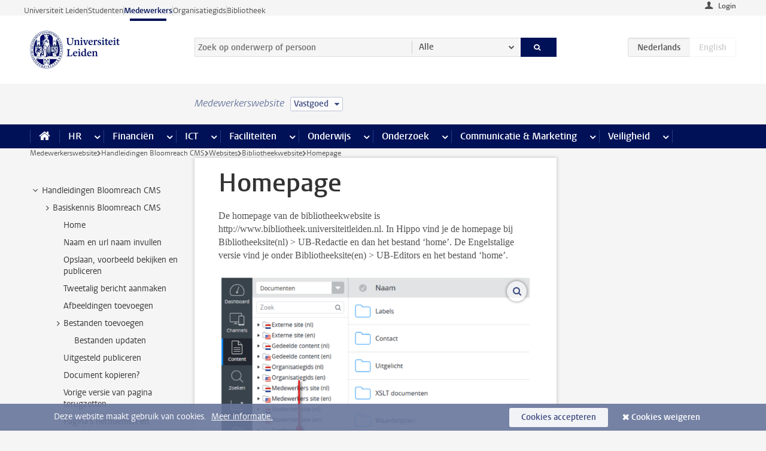

--- FILE ---
content_type: text/html;charset=UTF-8
request_url: https://www.medewerkers.universiteitleiden.nl/vr/hippo-cms-handleidingen/websites/bibliotheekwebsite/homepage?cf=bestuursbureau-expertisecentra&cd=vastgoed
body_size: 18228
content:



<!DOCTYPE html>
<html lang="nl"  data-version="1.217.00" >
<head>









<!-- standard page html head -->

<meta charset="utf-8">
<meta name="viewport" content="width=device-width, initial-scale=1">
<meta http-equiv="X-UA-Compatible" content="IE=edge">


    <title>Homepage - Universiteit Leiden</title>

        <link rel="canonical" href="https://www.medewerkers.universiteitleiden.nl/vr/hippo-cms-handleidingen/websites/bibliotheekwebsite/homepage"/>


    <meta name="contentsource" content="hippocms" />

        <meta name="description" content="De homepage van de bibliotheekwebsite is
http://www.bibliotheek.universiteitleiden.nl voor de Nederlandstalige website"/>

<meta name="application-name" content="search"
data-content-type="vrcontentpage"
data-content-category="general"
data-protected="false"
data-language="nl"
data-last-modified-date="2019-09-23"
data-publication-date="2019-09-23"
data-uuid="2776ed85-8398-444a-989b-5a5e6dd7f389"
data-website="staffmember-site"
/>
<!-- Favicon and CSS -->
<link rel='shortcut icon' href="/design-1.0/assets/icons/favicon.ico?cf=bestuursbureau-expertisecentra&amp;cd=vastgoed"/>
<link rel="stylesheet" href="/design-1.0/css/ul2staff/screen.css?cf=bestuursbureau-expertisecentra&amp;amp;cd=vastgoed?v=1.217.00"/>




<script>
  window.dataLayer = window.dataLayer || [];
  dataLayer.push ( {
    event: 'Custom dimensions', customDimensionData: {
      cookiesAccepted: 'false'
    },
    user: {
      internalTraffic: 'false',
    }
  });
</script>



    <!-- Global site tag (gtag.js) - Google Analytics -->
<script async src="https://www.googletagmanager.com/gtag/js?id=G-RZX9QQDBQS"></script>
<script>
  window.dataLayer = window.dataLayer || [];

  function gtag () {
    dataLayer.push(arguments);
  }

  gtag('js', new Date());
  gtag('config', 'G-RZX9QQDBQS');
</script>

    <!-- this line enables the loading of asynchronous components (together with the headContributions at the bottom) -->
    <!-- Header Scripts -->
</head>



<body class="intern staff small" data-ajax-class='{"logged-in":"/ajaxloggedincheck?cf=bestuursbureau-expertisecentra&amp;cd=vastgoed", "unlocked":"/ajaxlockcheck?cf=bestuursbureau-expertisecentra&amp;cd=vastgoed"}'>

<!-- To enable JS-based styles: -->
<script> document.body.className += ' js'; </script>
<div class="skiplinks">
    <a href="#content" class="skiplink">Ga direct naar de inhoud</a>
</div>




<div class="header-container">
<div class="top-nav-section">
<nav class="top-nav wrapper js_mobile-fit-menu-items" data-show-text="toon alle" data-hide-text="verberg" data-items-text="menu onderdelen">
<ul id="sites-menu">
<li>
<a class=" track-event"
href="https://www.universiteitleiden.nl/"
data-event-category="external-site"
data-event-label="Topmenu staffmember-site"
>Universiteit Leiden</a>
</li>
<li>
<a class=" track-event"
href="https://www.student.universiteitleiden.nl/"
data-event-category="student-site"
data-event-label="Topmenu staffmember-site"
>Studenten</a>
</li>
<li>
<a class="active track-event"
href="/?cf=bestuursbureau-expertisecentra&cd=vastgoed"
data-event-category="staffmember-site"
data-event-label="Topmenu staffmember-site"
>Medewerkers</a>
</li>
<li>
<a class=" track-event"
href="https://www.organisatiegids.universiteitleiden.nl/"
data-event-category="org-site"
data-event-label="Topmenu staffmember-site"
>Organisatiegids</a>
</li>
<li>
<a class=" track-event"
href="https://www.bibliotheek.universiteitleiden.nl/"
data-event-category="library-site"
data-event-label="Topmenu staffmember-site"
>Bibliotheek</a>
</li>
</ul>
</nav>
</div>    <header id="header-main" class="wrapper">



<div class="user">

        <form action="/vr/hippo-cms-handleidingen/websites/bibliotheekwebsite/homepage?_hn:type=action&amp;_hn:ref=r39_r2_r1&amp;cf=bestuursbureau-expertisecentra&amp;cd=vastgoed" id="login" method="post">
            <input type="hidden" name="action" value="login">
            <fieldset>
                <button type="submit" class="track-event" data-event-category="login"
                        data-event-action="click">Login</button>
            </fieldset>
        </form>
</div>
        <h1 class="logo">
            <a href="/?cf=bestuursbureau-expertisecentra&amp;cd=vastgoed">
                <img width="151" height="64" src="/design-1.0/assets/images/zegel.png?cf=bestuursbureau-expertisecentra&amp;cd=vastgoed" alt="Universiteit Leiden"/>
            </a>
        </h1>
<!-- Standard page searchbox -->
<form id="search" method="get" action="searchresults-main">
<input type="hidden" name="website" value="staffmember-site"/>
<fieldset>
<legend>Zoek op onderwerp of persoon en selecteer categorie</legend>
<label for="search-field">Zoekterm</label>
<input id="search-field" type="search" name="q" data-suggest="https://www.medewerkers.universiteitleiden.nl/async/searchsuggestions?cf=bestuursbureau-expertisecentra&amp;cd=vastgoed"
data-wait="100" data-threshold="3"
value="" placeholder="Zoek op onderwerp of persoon"/>
<ul class="options">
<li>
<a href="/zoeken?cf=bestuursbureau-expertisecentra&amp;cd=vastgoed" data-hidden='' data-hint="Zoek op onderwerp of persoon">
Alle </a>
</li>
<li>
<a href="/zoeken?cf=bestuursbureau-expertisecentra&amp;cd=vastgoed" data-hidden='{"content-category":"staffmember"}' data-hint="Zoek op&nbsp;personen">
Personen
</a>
</li>
<li>
<a href="/zoeken?cf=bestuursbureau-expertisecentra&amp;cd=vastgoed" data-hidden='{"content-category":"announcement"}' data-hint="Zoek op&nbsp;mededelingen">
Mededelingen
</a>
</li>
<li>
<a href="/zoeken?cf=bestuursbureau-expertisecentra&amp;cd=vastgoed" data-hidden='{"content-category":"news"}' data-hint="Zoek op&nbsp;nieuws">
Nieuws
</a>
</li>
<li>
<a href="/zoeken?cf=bestuursbureau-expertisecentra&amp;cd=vastgoed" data-hidden='{"content-category":"event"}' data-hint="Zoek op&nbsp;agenda">
Agenda
</a>
</li>
<li>
<a href="/zoeken?cf=bestuursbureau-expertisecentra&amp;cd=vastgoed" data-hidden='{"content-category":"researchfunding"}' data-hint="Zoek op&nbsp;onderzoeksfinanciering">
Onderzoeksfinanciering
</a>
</li>
<li>
<a href="/zoeken?cf=bestuursbureau-expertisecentra&amp;cd=vastgoed" data-hidden='{"content-category":"location"}' data-hint="Zoek op&nbsp;locaties">
Locaties
</a>
</li>
<li>
<a href="/zoeken?cf=bestuursbureau-expertisecentra&amp;cd=vastgoed" data-hidden='{"content-category":"course"}' data-hint="Zoek op&nbsp;cursussen">
Cursussen
</a>
</li>
<li>
<a href="/zoeken?cf=bestuursbureau-expertisecentra&amp;cd=vastgoed" data-hidden='{"content-category":"vacancy"}' data-hint="Zoek op&nbsp;vacatures">
Vacatures
</a>
</li>
<li>
<a href="/zoeken?cf=bestuursbureau-expertisecentra&amp;cd=vastgoed" data-hidden='{"content-category":"general"}' data-hint="Zoek op&nbsp;onderwerp">
Onderwerp
</a>
</li>
<li>
<a href="/zoeken?cf=bestuursbureau-expertisecentra&amp;cd=vastgoed" data-hidden='{"keywords":"true"}' data-hint="Zoek op&nbsp;trefwoorden">
Trefwoorden
</a>
</li>
</ul>
<button class="submit" type="submit">
<span>Zoeken</span>
</button>
</fieldset>
</form><div class="language-btn-group">
<span class="btn active">
<abbr title="Nederlands">nl</abbr>
</span>
<span class="btn dimmed">
<abbr title="English">en</abbr>
</span>
</div>    </header>
</div>

<div>



<div class="mega-menu">





<div class="context-picker">
    <div class="wrapper">
        <div class="context-picker__items">
            <span class="context-picker__site-name">Medewerkerswebsite</span>
            <a href="#filter">
                <span>
                        Vastgoed
                </span>
            </a>
        </div>
    </div>
</div>

    <nav aria-label="mega menu" id="mega-menu" class="main-nav mega-menu js-disclosure-nav allow-hover-expanding" data-hamburger-destination="mega-menu"
         data-nav-label="Menu">
        <ul class="main-nav__list wrapper">
            <li class="main-nav__item" data-menu-style="mega-menu">
                <a class="home js-disclosure-nav__main-link" href="/?cf=bestuursbureau-expertisecentra&amp;cd=vastgoed"><span>Home</span></a>
            </li>



        <li class="main-nav__item" data-menu-style="mega-menu">


            <a href="/po?cf=bestuursbureau-expertisecentra&amp;cd=vastgoed" class="js-disclosure-nav__main-link">HR</a>

            <button
                    class="more-menu-items"
                    type="button"
                    aria-expanded
                    aria-haspopup="menu"
                    aria-controls="hr-pages"
            >
                <span class="visually-hidden">meer HR pagina’s</span>
            </button>



            <ul class="mega-menu__list mega-menu__list--left mega-menu__list--three-column" id="hr-pages">
                    <li class="mega-menu__item">


            <a href="/po/arbeidsvoorwaarden-salaris-en-vergoedingen?cf=bestuursbureau-expertisecentra&amp;cd=vastgoed" >Arbeidsvoorwaarden</a>

                        <ul>
                                <li class="mega-menu__item mega-menu__item--lvl2">


            <a href="/po/arbeidsvoorwaarden-salaris-en-vergoedingen/salaris?cf=bestuursbureau-expertisecentra&amp;cd=vastgoed" >Salaris</a>

                                </li>
                                <li class="mega-menu__item mega-menu__item--lvl2">


            <a href="/po/arbeidsvoorwaarden-salaris-en-vergoedingen/werktijden/werktijden?cf=bestuursbureau-expertisecentra&amp;cd=vastgoed" >Werktijden</a>

                                </li>
                                <li class="mega-menu__item mega-menu__item--lvl2">


            <a href="/po/arbeidsvoorwaarden-salaris-en-vergoedingen/dienstreizen?cf=bestuursbureau-expertisecentra&amp;cd=vastgoed" >Dienstreizen</a>

                                </li>
                                <li class="mega-menu__item mega-menu__item--lvl2">


            <a href="/po/arbeidsvoorwaarden-salaris-en-vergoedingen/vergoedingen-en-declaraties?cf=bestuursbureau-expertisecentra&amp;cd=vastgoed" >Vergoedingen en declaraties</a>

                                </li>
                                <li class="mega-menu__item mega-menu__item--lvl2">


            <a href="/po/arbeidsvoorwaarden-salaris-en-vergoedingen/arbeidsvoorwaarden/cao?cf=bestuursbureau-expertisecentra&amp;cd=vastgoed" >CAO</a>

                                </li>
                                <li class="mega-menu__item mega-menu__item--lvl2">


            <a href="/po/arbeidsvoorwaarden-salaris-en-vergoedingen/keuzemodel-arbeidsvoorwaarden/keuzemodel-arbeidsvoorwaarden?cf=bestuursbureau-expertisecentra&amp;cd=vastgoed" >Keuzemodel arbeidsvoorwaarden</a>

                                </li>
                                <li class="mega-menu__item mega-menu__item--lvl2">


            <a href="/po/arbeidsvoorwaarden-salaris-en-vergoedingen/verlof/vakantie?cf=bestuursbureau-expertisecentra&amp;cd=vastgoed" >Verlof</a>

                                </li>
                        </ul>
                    </li>
                    <li class="mega-menu__item">


            <a href="/po/nieuwe-medewerker?cf=bestuursbureau-expertisecentra&amp;cd=vastgoed" >Nieuwe medewerker</a>

                        <ul>
                                <li class="mega-menu__item mega-menu__item--lvl2">


            <a href="/po/nieuwe-medewerker/arbeidsvoorwaarden/overzicht-arbeidsvoorwaarden?cf=bestuursbureau-expertisecentra&amp;cd=vastgoed" >Arbeidsvoorwaarden</a>

                                </li>
                                <li class="mega-menu__item mega-menu__item--lvl2">


            <a href="/po/nieuwe-medewerker/registratie-en-contract?cf=bestuursbureau-expertisecentra&amp;cd=vastgoed" >Registratie en contract</a>

                                </li>
                                <li class="mega-menu__item mega-menu__item--lvl2">


            <a href="/po/international-staff/service-centre-international-staff/service-centre-international-staff?cf=bestuursbureau-expertisecentra&amp;cd=vastgoed" >International staff</a>

                                </li>
                                <li class="mega-menu__item mega-menu__item--lvl2">


            <a href="/po/nieuwe-medewerker/praktische-zaken/introductiedag-nieuwe-medewerkers?cf=bestuursbureau-expertisecentra&amp;cd=vastgoed" >Praktische zaken</a>

                                </li>
                        </ul>
                    </li>
                    <li class="mega-menu__item">


            <a href="/po/gezondheid?cf=bestuursbureau-expertisecentra&amp;cd=vastgoed" >Gezondheid</a>

                        <ul>
                                <li class="mega-menu__item mega-menu__item--lvl2">


            <a href="/po/gezondheid/ziek?cf=bestuursbureau-expertisecentra&amp;cd=vastgoed" >Ziek</a>

                                </li>
                                <li class="mega-menu__item mega-menu__item--lvl2">


            <a href="/po/gezondheid/zwangerschap?cf=bestuursbureau-expertisecentra&amp;cd=vastgoed" >Zwangerschap</a>

                                </li>
                                <li class="mega-menu__item mega-menu__item--lvl2">


            <a href="/po/gezondheid/functiebeperking?cf=bestuursbureau-expertisecentra&amp;cd=vastgoed" >Functiebeperking</a>

                                </li>
                                <li class="mega-menu__item mega-menu__item--lvl2">


            <a href="/po/gezondheid/bedrijfsarts?cf=bestuursbureau-expertisecentra&amp;cd=vastgoed" >Bedrijfsarts</a>

                                </li>
                                <li class="mega-menu__item mega-menu__item--lvl2">


            <a href="/po/gezondheid/mentale-fitheid?cf=bestuursbureau-expertisecentra&amp;cd=vastgoed" >Mentale fitheid</a>

                                </li>
                                <li class="mega-menu__item mega-menu__item--lvl2">


            <a href="/po/gezondheid/werkdruk?cf=bestuursbureau-expertisecentra&amp;cd=vastgoed" >Werkdruk</a>

                                </li>
                                <li class="mega-menu__item mega-menu__item--lvl2">


            <a href="/po/gezondheid/leiden-healty-university?cf=bestuursbureau-expertisecentra&amp;cd=vastgoed" >Leiden Healthy University</a>

                                </li>
                        </ul>
                    </li>
                    <li class="mega-menu__item">


            <a href="/po/hulp-ondersteuning-en-klachten?cf=bestuursbureau-expertisecentra&amp;cd=vastgoed" >Hulp, ondersteuning en klachten</a>

                        <ul>
                                <li class="mega-menu__item mega-menu__item--lvl2">


            <a href="/veiligheid/begeleiding-en-advies-bij-problemen-op-het-werk?cf=bestuursbureau-expertisecentra&amp;cd=vastgoed" >Begeleiding en advies bij klachten</a>

                                </li>
                                <li class="mega-menu__item mega-menu__item--lvl2">


            <a href="/po/hulp-ondersteuning-en-klachten/contact/pssc-servicepunt?cf=bestuursbureau-expertisecentra&amp;cd=vastgoed" >Contact</a>

                                </li>
                                <li class="mega-menu__item mega-menu__item--lvl2">


            <a href="/po/hulp-ondersteuning-en-klachten/contact/pssc-servicepunt?cf=bestuursbureau-expertisecentra&amp;cd=vastgoed" >Servicepunt Personeel</a>

                                </li>
                                <li class="mega-menu__item mega-menu__item--lvl2">


            <a href="/po/hulp-ondersteuning-en-klachten/bas-insite?cf=bestuursbureau-expertisecentra&amp;cd=vastgoed" >BAS InSite</a>

                                </li>
                        </ul>
                    </li>
                    <li class="mega-menu__item">


            <a href="/po/international-staff?cf=bestuursbureau-expertisecentra&amp;cd=vastgoed" >International Staff</a>

                        <ul>
                                <li class="mega-menu__item mega-menu__item--lvl2">


            <a href="/po/international-staff/getting-around/getting-around?cf=bestuursbureau-expertisecentra&amp;cd=vastgoed" >Getting around</a>

                                </li>
                                <li class="mega-menu__item mega-menu__item--lvl2">


            <a href="/po/international-staff/housing/university-accommodation?cf=bestuursbureau-expertisecentra&amp;cd=vastgoed" >Housing</a>

                                </li>
                                <li class="mega-menu__item mega-menu__item--lvl2">


            <a href="/po/international-staff/immigration-and-formalities/immigration-and-formalities?cf=bestuursbureau-expertisecentra&amp;cd=vastgoed" >Immigration and formalities</a>

                                </li>
                                <li class="mega-menu__item mega-menu__item--lvl2">


            <a href="/po/international-staff/insurances/health-insurance?cf=bestuursbureau-expertisecentra&amp;cd=vastgoed" >Insurances</a>

                                </li>
                                <li class="mega-menu__item mega-menu__item--lvl2">


            <a href="/po/international-staff/service-centre-international-staff/service-centre-international-staff?cf=bestuursbureau-expertisecentra&amp;cd=vastgoed" >Service Centre International Staff</a>

                                </li>
                                <li class="mega-menu__item mega-menu__item--lvl2">


            <a href="/po/international-staff/social-life-and-settling-in/social-life-and-settling-in?cf=bestuursbureau-expertisecentra&amp;cd=vastgoed" >Social life and settling in</a>

                                </li>
                                <li class="mega-menu__item mega-menu__item--lvl2">


            <a href="/po/international-staff/taxes-and-social-security/taxes-and-social-security?cf=bestuursbureau-expertisecentra&amp;cd=vastgoed" >Taxes and social security</a>

                                </li>
                                <li class="mega-menu__item mega-menu__item--lvl2">


            <a href="/po/international-staff/frequently-asked-questions/frequently-asked-questions?cf=bestuursbureau-expertisecentra&amp;cd=vastgoed" >Frequently asked questions</a>

                                </li>
                        </ul>
                    </li>
                    <li class="mega-menu__item">


            <a href="/po/leren-en-ontwikkelen?cf=bestuursbureau-expertisecentra&amp;cd=vastgoed" >Leren en ontwikkelen</a>

                        <ul>
                                <li class="mega-menu__item mega-menu__item--lvl2">


            <a href="/po/opleidingen-en-loopbaan/opleidingen/aanbod?cf=bestuursbureau-expertisecentra&amp;cd=vastgoed" >Opleidingen</a>

                                </li>
                                <li class="mega-menu__item mega-menu__item--lvl2">


            <a href="/po/leren-en-ontwikkelen/coaching?cf=bestuursbureau-expertisecentra&amp;cd=vastgoed" >Coaching</a>

                                </li>
                                <li class="mega-menu__item mega-menu__item--lvl2">


            <a href="/po/opleidingen-en-loopbaan/docentontwikkeling?cf=bestuursbureau-expertisecentra&amp;cd=vastgoed" >Docentontwikkeling</a>

                                </li>
                                <li class="mega-menu__item mega-menu__item--lvl2">


            <a href="/po/opleidingen-en-loopbaan/promovendi-en-postdocs/promovendi?cf=bestuursbureau-expertisecentra&amp;cd=vastgoed" >Promovendi en postdocs</a>

                                </li>
                        </ul>
                    </li>
                    <li class="mega-menu__item">


            <a href="/po/personeelsbeleid-en-gedragscodes?cf=bestuursbureau-expertisecentra&amp;cd=vastgoed" >Personeelsbeleid</a>

                        <ul>
                                <li class="mega-menu__item mega-menu__item--lvl2">


            <a href="/po/personeelsbeleid-en-gedragscodes/diversiteit-en-inclusiviteit/werken-in-een-diverse-omgeving?cf=bestuursbureau-expertisecentra&amp;cd=vastgoed" >Diversiteit en inclusiviteit</a>

                                </li>
                                <li class="mega-menu__item mega-menu__item--lvl2">


            <a href="/po/personeelsbeleid-en-gedragscodes/gedragscodes/gedragscode-integriteit?cf=bestuursbureau-expertisecentra&amp;cd=vastgoed" >Gedragscodes</a>

                                </li>
                                <li class="mega-menu__item mega-menu__item--lvl2">


            <a href="/po/personeelsbeleid-en-gedragscodes/hr-beleid/universitair-personeelsbeleid?cf=bestuursbureau-expertisecentra&amp;cd=vastgoed" >HR beleid</a>

                                </li>
                                <li class="mega-menu__item mega-menu__item--lvl2">


            <a href="/po/personeelsbeleid-en-gedragscodes/werving-aanstelling-en-inhuur?cf=bestuursbureau-expertisecentra&amp;cd=vastgoed" >Werving en selectie</a>

                                </li>
                                <li class="mega-menu__item mega-menu__item--lvl2">


            <a href="/po/grow?cf=bestuursbureau-expertisecentra&amp;cd=vastgoed" >GROW</a>

                                </li>
                                <li class="mega-menu__item mega-menu__item--lvl2">


            <a href="https://www.universiteitleiden.nl/dossiers/leiderschap" >Leiderschap</a>

                                </li>
                        </ul>
                    </li>
                    <li class="mega-menu__item">


            <a href="/po/sociale-veiligheid?cf=bestuursbureau-expertisecentra&amp;cd=vastgoed" >Sociale veiligheid</a>

                        <ul>
                                <li class="mega-menu__item mega-menu__item--lvl2">


            <a href="/po/sociale-veiligheid/vertrouwenspersonen/vertrouwelijk-advies-van-een-vertrouwenspersoon?cf=bestuursbureau-expertisecentra&amp;cd=vastgoed" >Vertrouwenspersonen</a>

                                </li>
                                <li class="mega-menu__item mega-menu__item--lvl2">


            <a href="/po/sociale-veiligheid/commissies-voor-klachten-beroep-en-bezwaar?cf=bestuursbureau-expertisecentra&amp;cd=vastgoed" >Commissies voor klachten, beroep en bezwaar</a>

                                </li>
                                <li class="mega-menu__item mega-menu__item--lvl2">


            <a href="/po/sociale-veiligheid/ombudsfunctionaris-medewerkers?cf=bestuursbureau-expertisecentra&amp;cd=vastgoed" >Ombudsfunctionaris medewerkers</a>

                                </li>
                        </ul>
                    </li>
                    <li class="mega-menu__item">


            <a href="/po/sociale-zekerheid-en-verzekering?cf=bestuursbureau-expertisecentra&amp;cd=vastgoed" >Sociale zekerheid en verzekering</a>

                        <ul>
                                <li class="mega-menu__item mega-menu__item--lvl2">


            <a href="/po/sociale-zekerheid-en-verzekering/andere-baan/andere-baan-of-einde-contract?cf=bestuursbureau-expertisecentra&amp;cd=vastgoed" >Andere baan</a>

                                </li>
                                <li class="mega-menu__item mega-menu__item--lvl2">


            <a href="/po/sociale-zekerheid-en-verzekering/arbeidsongeschiktheid/uitkeringen-bij-arbeidsongeschiktheid?cf=bestuursbureau-expertisecentra&amp;cd=vastgoed" >Arbeidsongeschiktheid</a>

                                </li>
                                <li class="mega-menu__item mega-menu__item--lvl2">


            <a href="/po/sociale-zekerheid-en-verzekering/collectieve-verzekeringen/zorgverzekering?cf=bestuursbureau-expertisecentra&amp;cd=vastgoed" >Collectieve verzekeringen</a>

                                </li>
                                <li class="mega-menu__item mega-menu__item--lvl2">


            <a href="/po/sociale-zekerheid-en-verzekering/pensioen/pensioenopbouw-abp?cf=bestuursbureau-expertisecentra&amp;cd=vastgoed" >Pensioen</a>

                                </li>
                                <li class="mega-menu__item mega-menu__item--lvl2">


            <a href="/po/sociale-zekerheid-en-verzekering/werkloosheid/uitkeringen-bij-werkloosheid?cf=bestuursbureau-expertisecentra&amp;cd=vastgoed" >Werkloosheid</a>

                                </li>
                        </ul>
                    </li>
            </ul>
        </li>
        <li class="main-nav__item" data-menu-style="mega-menu">


            <a href="/financien--inkoop?cf=bestuursbureau-expertisecentra&amp;cd=vastgoed" class="js-disclosure-nav__main-link">Financiën</a>

            <button
                    class="more-menu-items"
                    type="button"
                    aria-expanded
                    aria-haspopup="menu"
                    aria-controls="financi-n-pages"
            >
                <span class="visually-hidden">meer Financiën pagina’s</span>
            </button>



            <ul class="mega-menu__list mega-menu__list--left mega-menu__list--three-column" id="financi-n-pages">
                    <li class="mega-menu__item">


            <a href="/financien--inkoop/financieel-beleid?cf=bestuursbureau-expertisecentra&amp;cd=vastgoed" >Financieel beleid</a>

                        <ul>
                                <li class="mega-menu__item mega-menu__item--lvl2">


            <a href="/financien--inkoop/financieel-beleid/audits?cf=bestuursbureau-expertisecentra&amp;cd=vastgoed" >Audits</a>

                                </li>
                                <li class="mega-menu__item mega-menu__item--lvl2">


            <a href="/financien--inkoop/financieel-beleid/planning-en-controlcyclus/begroting?cf=bestuursbureau-expertisecentra&amp;cd=vastgoed" >Financiële planning en controlcyclus</a>

                                </li>
                                <li class="mega-menu__item mega-menu__item--lvl2">


            <a href="/financien--inkoop/financieel-beleid/jaarplanning-kadernota-en-begroting/collegegelden?cf=bestuursbureau-expertisecentra&amp;cd=vastgoed" >Financiën van de universiteit</a>

                                </li>
                                <li class="mega-menu__item mega-menu__item--lvl2">


            <a href="/protected/financien--inkoop/financieel-beleid/regelgeving-en-richtlijnen/handboek-financien?cf=bestuursbureau-expertisecentra&amp;cd=vastgoed" >Regelgeving en richtlijnen</a>

                                </li>
                        </ul>
                    </li>
                    <li class="mega-menu__item">


            <a href="/financien--inkoop/financiele-dienstverlening?cf=bestuursbureau-expertisecentra&amp;cd=vastgoed" >Financiele dienstverlening</a>

                        <ul>
                                <li class="mega-menu__item mega-menu__item--lvl2">


            <a href="/protected/financien--inkoop/financiele-dienstverlening/factuur-betalen?cf=bestuursbureau-expertisecentra&amp;cd=vastgoed" >Factuur betalen</a>

                                </li>
                                <li class="mega-menu__item mega-menu__item--lvl2">


            <a href="/protected/financien--inkoop/financiele-dienstverlening/betalingen-zonder-factuur-per-bank-vvv-bon-of-contante-belastingvergoeding?cf=bestuursbureau-expertisecentra&amp;cd=vastgoed" >Betaling zonder factuur</a>

                                </li>
                                <li class="mega-menu__item mega-menu__item--lvl2">


            <a href="/financien--inkoop/financiele-dienstverlening/uitbetaling-deelnemers-onderzoek?cf=bestuursbureau-expertisecentra&amp;cd=vastgoed" >Uitbetaling deelnemers onderzoek</a>

                                </li>
                                <li class="mega-menu__item mega-menu__item--lvl2">


            <a href="/protected/financien--inkoop/financiele-dienstverlening/factuur-versturen-en-betalingen-ontvangen?cf=bestuursbureau-expertisecentra&amp;cd=vastgoed" >Factuur versturen en betalingen ontvangen</a>

                                </li>
                                <li class="mega-menu__item mega-menu__item--lvl2">


            <a href="https://www.medewerkers.universiteitleiden.nl/protected/financien--inkoop/financiele-dienstverlening/congressen-en-seminars/congressen-en-seminars" >Congressen en seminars</a>

                                </li>
                        </ul>
                    </li>
                    <li class="mega-menu__item">


            <a href="/protected/financien--inkoop/inkopen-aanbesteden-en-bestellen?cf=bestuursbureau-expertisecentra&amp;cd=vastgoed" >Inkopen, aanbesteden en bestellen</a>

                        <ul>
                                <li class="mega-menu__item mega-menu__item--lvl2">


            <a href="/protected/financien--inkoop/inkopen-aanbesteden-en-bestellen/inkopen-bij-de-universiteit/inkoopprocedures?cf=bestuursbureau-expertisecentra&amp;cd=vastgoed" >Inkopen bij de universiteit</a>

                                </li>
                                <li class="mega-menu__item mega-menu__item--lvl2">


            <a href="/protected/financien--inkoop/inkopen-aanbesteden-en-bestellen/overzicht-raamcontracten/raamcontracten?cf=bestuursbureau-expertisecentra&amp;cd=vastgoed" >Overzicht leveranciers</a>

                                </li>
                                <li class="mega-menu__item mega-menu__item--lvl2">


            <a href="/financien--inkoop/inkopen-aanbesteden-en-bestellen/serviceplein?cf=bestuursbureau-expertisecentra&amp;cd=vastgoed" >Serviceplein</a>

                                </li>
                                <li class="mega-menu__item mega-menu__item--lvl2">


            <a href="/protected/financien--inkoop/inkopen-aanbesteden-en-bestellen?cf=bestuursbureau-expertisecentra&amp;cd=vastgoed" >Vastgoed</a>

                                </li>
                                <li class="mega-menu__item mega-menu__item--lvl2">


            <a href="https://www.medewerkers.universiteitleiden.nl/protected/financien--inkoop/inkopen-aanbesteden-en-bestellen/wetenschappelijke-apparatuur/wetenschappelijke-apparatuur" >Wetenschappelijke apparatuur</a>

                                </li>
                        </ul>
                    </li>
                    <li class="mega-menu__item">


            <a href="/financien--inkoop/hulp-en-ondersteuning?cf=bestuursbureau-expertisecentra&amp;cd=vastgoed" >Hulp en ondersteuning</a>

                        <ul>
                                <li class="mega-menu__item mega-menu__item--lvl2">


            <a href="/financien--inkoop/hulp-en-ondersteuning/afdeling-audit?cf=bestuursbureau-expertisecentra&amp;cd=vastgoed" >Afdeling Audit</a>

                                </li>
                                <li class="mega-menu__item mega-menu__item--lvl2">


            <a href="/financien--inkoop/hulp-en-ondersteuning/directie-financien---centraal/directie-financien?cf=bestuursbureau-expertisecentra&amp;cd=vastgoed" >Directie Financiën Centraal</a>

                                </li>
                                <li class="mega-menu__item mega-menu__item--lvl2">


            <a href="/protected/financien--inkoop/hulp-en-ondersteuning/financiele-afdelingen-decentraal/financiele-afdelingen---decentraal?cf=bestuursbureau-expertisecentra&amp;cd=vastgoed" >Financiële afdelingen Decentraal</a>

                                </li>
                                <li class="mega-menu__item mega-menu__item--lvl2">


            <a href="https://www.medewerkers.universiteitleiden.nl/protected/financien--inkoop/hulp-en-ondersteuning/fssc-servicepunt/fssc-servicepunt" >Servicepunt Financieel</a>

                                </li>
                                <li class="mega-menu__item mega-menu__item--lvl2">


            <a href="/financien--inkoop/hulp-en-ondersteuning/universitaire-inkoop-leiden/universitaire-inkoop-leiden?cf=bestuursbureau-expertisecentra&amp;cd=vastgoed" >Universitaire Inkoop Leiden</a>

                                </li>
                        </ul>
                    </li>
                    <li class="mega-menu__item">


            <a href="/financien--inkoop/projecten-2e-en-3e-geldstroom?cf=bestuursbureau-expertisecentra&amp;cd=vastgoed" >Projecten tweede en derde geldstroom</a>

                        <ul>
                                <li class="mega-menu__item mega-menu__item--lvl2">


            <a href="/protected/financien--inkoop/projecten-2e-en-3e-geldstroom/financieel-projectbeheer/projectbeheer?cf=bestuursbureau-expertisecentra&amp;cd=vastgoed" >Financieel projectbeheer</a>

                                </li>
                                <li class="mega-menu__item mega-menu__item--lvl2">


            <a href="https://www.medewerkers.universiteitleiden.nl/protected/financien--inkoop/projecten-2e-en-3e-geldstroom/werken-voor-derden/werken-voor-derden" >Werken voor derden</a>

                                </li>
                        </ul>
                    </li>
                    <li class="mega-menu__item">


            <a href="/financien--inkoop/vergoedingen-en-declaraties?cf=bestuursbureau-expertisecentra&amp;cd=vastgoed" >Vergoedingen en declaraties</a>

                        <ul>
                                <li class="mega-menu__item mega-menu__item--lvl2">


            <a href="/po/arbeidsvoorwaarden-salaris-en-vergoedingen/vergoedingen-en-declaraties/declaraties?cf=bestuursbureau-expertisecentra&amp;cd=vastgoed" >Declaraties</a>

                                </li>
                                <li class="mega-menu__item mega-menu__item--lvl2">


            <a href="/po/arbeidsvoorwaarden-salaris-en-vergoedingen/vergoedingen-en-declaraties/dienstreizen?cf=bestuursbureau-expertisecentra&amp;cd=vastgoed" >Dienstreizen</a>

                                </li>
                                <li class="mega-menu__item mega-menu__item--lvl2">


            <a href="/po/arbeidsvoorwaarden-salaris-en-vergoedingen/vergoedingen-en-declaraties/incidentele-vergoedingen?cf=bestuursbureau-expertisecentra&amp;cd=vastgoed" >Incidentele vergoedingen</a>

                                </li>
                                <li class="mega-menu__item mega-menu__item--lvl2">


            <a href="/po/arbeidsvoorwaarden-salaris-en-vergoedingen/vergoedingen-en-declaraties/verhuizen?cf=bestuursbureau-expertisecentra&amp;cd=vastgoed" >Verhuizen</a>

                                </li>
                                <li class="mega-menu__item mega-menu__item--lvl2">


            <a href="/po/arbeidsvoorwaarden-salaris-en-vergoedingen/vergoedingen-en-declaraties/woon-werkverkeer?cf=bestuursbureau-expertisecentra&amp;cd=vastgoed" >Woon-werkverkeer</a>

                                </li>
                        </ul>
                    </li>
            </ul>
        </li>
        <li class="main-nav__item" data-menu-style="mega-menu">


            <a href="/ict?cf=bestuursbureau-expertisecentra&amp;cd=vastgoed" class="js-disclosure-nav__main-link">ICT</a>

            <button
                    class="more-menu-items"
                    type="button"
                    aria-expanded
                    aria-haspopup="menu"
                    aria-controls="ict-pages"
            >
                <span class="visually-hidden">meer ICT pagina’s</span>
            </button>



            <ul class="mega-menu__list mega-menu__list--left mega-menu__list--three-column" id="ict-pages">
                    <li class="mega-menu__item">


            <a href="/ict/e-mail?cf=bestuursbureau-expertisecentra&amp;cd=vastgoed" >E-mail</a>

                        <ul>
                                <li class="mega-menu__item mega-menu__item--lvl2">


            <a href="/ict/e-mail/mail-en-agenda-synchroniseren?cf=bestuursbureau-expertisecentra&amp;cd=vastgoed" >Mail en agenda synchroniseren</a>

                                </li>
                        </ul>
                    </li>
                    <li class="mega-menu__item">


            <a href="/ict/ict-werkplek?cf=bestuursbureau-expertisecentra&amp;cd=vastgoed" >ICT-werkplek</a>

                        <ul>
                                <li class="mega-menu__item mega-menu__item--lvl2">


            <a href="/ict/ict-werkplek/hardware/computers-en-laptops?cf=bestuursbureau-expertisecentra&amp;cd=vastgoed" >Hardware</a>

                                </li>
                                <li class="mega-menu__item mega-menu__item--lvl2">


            <a href="/ict/ict-werkplek/printen-en-kopieren/printen-en-kopieren?cf=bestuursbureau-expertisecentra&amp;cd=vastgoed" >Printen en kopiëren</a>

                                </li>
                                <li class="mega-menu__item mega-menu__item--lvl2">


            <a href="/ict/ict-werkplek/software-en-samenwerkingstools?cf=bestuursbureau-expertisecentra&amp;cd=vastgoed" >Software en online tools</a>

                                </li>
                                <li class="mega-menu__item mega-menu__item--lvl2">


            <a href="/ict/ict-werkplek/telefonie?cf=bestuursbureau-expertisecentra&amp;cd=vastgoed" >Telefonie</a>

                                </li>
                                <li class="mega-menu__item mega-menu__item--lvl2">


            <a href="/ict/ict-werkplek/wifi/wifi-en-eduroam?cf=bestuursbureau-expertisecentra&amp;cd=vastgoed" >Wifi</a>

                                </li>
                        </ul>
                    </li>
                    <li class="mega-menu__item">


            <a href="/ict/ulcn-account?cf=bestuursbureau-expertisecentra&amp;cd=vastgoed" >ULCN-account</a>

                        <ul>
                                <li class="mega-menu__item mega-menu__item--lvl2">


            <a href="/ict/ulcn-account/wachtwoord-vergeten?cf=bestuursbureau-expertisecentra&amp;cd=vastgoed" >Wachtwoord vergeten of wijzigen</a>

                                </li>
                                <li class="mega-menu__item mega-menu__item--lvl2">


            <a href="/ict/ulcn-account/gebruikersnaam?cf=bestuursbureau-expertisecentra&amp;cd=vastgoed" >Gebruikersnaam</a>

                                </li>
                                <li class="mega-menu__item mega-menu__item--lvl2">


            <a href="/ict/ulcn-account/activeren-en-beheren?cf=bestuursbureau-expertisecentra&amp;cd=vastgoed" >Activeren en beheren</a>

                                </li>
                                <li class="mega-menu__item mega-menu__item--lvl2">


            <a href="/ict/ulcn-account/aanvullende-authenticatie?cf=bestuursbureau-expertisecentra&amp;cd=vastgoed" >Aanvullende authenticatie (MFA)</a>

                                </li>
                                <li class="mega-menu__item mega-menu__item--lvl2">


            <a href="/ict/ulcn-account/gastaccount-aanvragen?cf=bestuursbureau-expertisecentra&amp;cd=vastgoed" >Gastaccount aanvragen</a>

                                </li>
                        </ul>
                    </li>
                    <li class="mega-menu__item">


            <a href="/ict/thuiswerken?cf=bestuursbureau-expertisecentra&amp;cd=vastgoed" >Thuiswerken</a>

                        <ul>
                                <li class="mega-menu__item mega-menu__item--lvl2">


            <a href="/ict/thuiswerken/office-365-en-onedrive?cf=bestuursbureau-expertisecentra&amp;cd=vastgoed" >Microsoft 365 en OneDrive</a>

                                </li>
                                <li class="mega-menu__item mega-menu__item--lvl2">


            <a href="/ict/thuiswerken/microsoft-teams?cf=bestuursbureau-expertisecentra&amp;cd=vastgoed" >Microsoft Teams</a>

                                </li>
                                <li class="mega-menu__item mega-menu__item--lvl2">


            <a href="/ict/thuiswerken/remote-werkplek?cf=bestuursbureau-expertisecentra&amp;cd=vastgoed" >Remote Werkplek</a>

                                </li>
                                <li class="mega-menu__item mega-menu__item--lvl2">


            <a href="/ict/thuiswerken/veilig-online-thuiswerken?cf=bestuursbureau-expertisecentra&amp;cd=vastgoed" >Veilig online thuiswerken</a>

                                </li>
                        </ul>
                    </li>
                    <li class="mega-menu__item">


            <a href="/ict/hulp-en-ondersteuning?cf=bestuursbureau-expertisecentra&amp;cd=vastgoed" >Hulp en ondersteuning</a>

                        <ul>
                                <li class="mega-menu__item mega-menu__item--lvl2">


            <a href="/ict/hulp-en-ondersteuning/aanvraagformulieren/aanvraagformulieren?cf=bestuursbureau-expertisecentra&amp;cd=vastgoed" >Aanvraagformulieren</a>

                                </li>
                                <li class="mega-menu__item mega-menu__item--lvl2">


            <a href="/ict/hulp-en-ondersteuning/handleidingen?cf=bestuursbureau-expertisecentra&amp;cd=vastgoed" >Handleidingen</a>

                                </li>
                                <li class="mega-menu__item mega-menu__item--lvl2">


            <a href="/ict/hulp-en-ondersteuning/helpdesks-en-contactpersonen/helpdesk-issc?cf=bestuursbureau-expertisecentra&amp;cd=vastgoed" >Helpdesks en contactpersonen</a>

                                </li>
                                <li class="mega-menu__item mega-menu__item--lvl2">


            <a href="/ict/hulp-en-ondersteuning/onderhoud-en-storingen/onderhoud?cf=bestuursbureau-expertisecentra&amp;cd=vastgoed" >Onderhoud en storingen</a>

                                </li>
                        </ul>
                    </li>
                    <li class="mega-menu__item">


            <a href="/ict/ict-en-onderzoek?cf=bestuursbureau-expertisecentra&amp;cd=vastgoed" >ICT en onderzoek</a>

                        <ul>
                        </ul>
                    </li>
                    <li class="mega-menu__item">


            <a href="/onderwijs/ict-en-onderwijs?cf=bestuursbureau-expertisecentra&amp;cd=vastgoed" >ICT en onderwijs: kijk onder Onderwijs</a>

                        <ul>
                        </ul>
                    </li>
            </ul>
        </li>
        <li class="main-nav__item" data-menu-style="mega-menu">


            <a href="/gebouwen-faciliteiten?cf=bestuursbureau-expertisecentra&amp;cd=vastgoed" class="js-disclosure-nav__main-link">Faciliteiten</a>

            <button
                    class="more-menu-items"
                    type="button"
                    aria-expanded
                    aria-haspopup="menu"
                    aria-controls="faciliteiten-pages"
            >
                <span class="visually-hidden">meer Faciliteiten pagina’s</span>
            </button>



            <ul class="mega-menu__list mega-menu__list--left mega-menu__list--three-column" id="faciliteiten-pages">
                    <li class="mega-menu__item">


            <a href="/gebouwen-faciliteiten/werkplek/werkplek-op-kantoor?cf=bestuursbureau-expertisecentra&amp;cd=vastgoed" >Werkplek</a>

                        <ul>
                                <li class="mega-menu__item mega-menu__item--lvl2">


            <a href="/gebouwen-faciliteiten/werkplek/werkplek-op-kantoor?cf=bestuursbureau-expertisecentra&amp;cd=vastgoed" >Werkplek op kantoor</a>

                                </li>
                                <li class="mega-menu__item mega-menu__item--lvl2">


            <a href="/gebouwen-faciliteiten/werkplek/werkplek-reserveren?cf=bestuursbureau-expertisecentra&amp;cd=vastgoed" >Werkplek reserveren</a>

                                </li>
                                <li class="mega-menu__item mega-menu__item--lvl2">


            <a href="/gebouwen-faciliteiten/werkplek/thuiswerkfaciliteiten-aanvragen?cf=bestuursbureau-expertisecentra&amp;cd=vastgoed" >Thuiswerkfaciliteiten aanvragen</a>

                                </li>
                                <li class="mega-menu__item mega-menu__item--lvl2">


            <a href="/gebouwen-faciliteiten/werkplek/laboratoria/werken-in-een-lab?cf=bestuursbureau-expertisecentra&amp;cd=vastgoed" >Laboratoria</a>

                                </li>
                                <li class="mega-menu__item mega-menu__item--lvl2">


            <a href="/gebouwen-faciliteiten/werkplek/milieubewust-werken?cf=bestuursbureau-expertisecentra&amp;cd=vastgoed" >Milieubewust werken</a>

                                </li>
                        </ul>
                    </li>
                    <li class="mega-menu__item">


            <a href="/gebouwen-faciliteiten/faciliteiten?cf=bestuursbureau-expertisecentra&amp;cd=vastgoed" >Faciliteiten</a>

                        <ul>
                                <li class="mega-menu__item mega-menu__item--lvl2">


            <a href="/gebouwen-faciliteiten/faciliteiten/parkeren?cf=bestuursbureau-expertisecentra&amp;cd=vastgoed" >Parkeren</a>

                                </li>
                                <li class="mega-menu__item mega-menu__item--lvl2">


            <a href="/gebouwen-faciliteiten/faciliteiten/printen-kopieren-en-drukwerk?cf=bestuursbureau-expertisecentra&amp;cd=vastgoed" >Printen, kopiëren en drukwerk</a>

                                </li>
                                <li class="mega-menu__item mega-menu__item--lvl2">


            <a href="/gebouwen-faciliteiten/faciliteiten/lu-card?cf=bestuursbureau-expertisecentra&amp;cd=vastgoed" >LU-Card</a>

                                </li>
                                <li class="mega-menu__item mega-menu__item--lvl2">


            <a href="/gebouwen-faciliteiten/faciliteiten/post-en-transport?cf=bestuursbureau-expertisecentra&amp;cd=vastgoed" >Post en transport</a>

                                </li>
                                <li class="mega-menu__item mega-menu__item--lvl2">


            <a href="/gebouwen-faciliteiten/faciliteiten/kolfruimte-en-stilteruimte?cf=bestuursbureau-expertisecentra&amp;cd=vastgoed" >Kolfruimte en stilteruimte</a>

                                </li>
                                <li class="mega-menu__item mega-menu__item--lvl2">


            <a href="/gebouwen-faciliteiten/faciliteiten/fietsen?cf=bestuursbureau-expertisecentra&amp;cd=vastgoed" >Fietsen</a>

                                </li>
                        </ul>
                    </li>
                    <li class="mega-menu__item">


            <a href="/gebouwen-faciliteiten/gebouwen?cf=bestuursbureau-expertisecentra&amp;cd=vastgoed" >Gebouwen</a>

                        <ul>
                                <li class="mega-menu__item mega-menu__item--lvl2">


            <a href="/gebouwen-faciliteiten/gebouwen/zaal-reserveren?cf=bestuursbureau-expertisecentra&amp;cd=vastgoed" >Zaal reserveren</a>

                                </li>
                                <li class="mega-menu__item mega-menu__item--lvl2">


            <a href="/gebouwen-faciliteiten/gebouwen/servicedesks-en-recepties?cf=bestuursbureau-expertisecentra&amp;cd=vastgoed" >Servicedesks en recepties</a>

                                </li>
                                <li class="mega-menu__item mega-menu__item--lvl2">


            <a href="/gebouwen-faciliteiten/gebouwen/plattegronden-en-huisregels/huisregels?cf=bestuursbureau-expertisecentra&amp;cd=vastgoed" >Plattegronden en huisregels</a>

                                </li>
                                <li class="mega-menu__item mega-menu__item--lvl2">


            <a href="/gebouwen-faciliteiten/gebouwen/beheer-en-onderhoud-gebouwen?cf=bestuursbureau-expertisecentra&amp;cd=vastgoed" >Beheer en onderhoud gebouwen</a>

                                </li>
                                <li class="mega-menu__item mega-menu__item--lvl2">


            <a href="/gebouwen-faciliteiten/gebouwen/bouwprojecten?cf=bestuursbureau-expertisecentra&amp;cd=vastgoed" >Bouwprojecten</a>

                                </li>
                        </ul>
                    </li>
                    <li class="mega-menu__item">


            <a href="/gebouwen-faciliteiten/hulp-en-ondersteuning?cf=bestuursbureau-expertisecentra&amp;cd=vastgoed" >Hulp en ondersteuning</a>

                        <ul>
                                <li class="mega-menu__item mega-menu__item--lvl2">


            <a href="/gebouwen-faciliteiten/hulp-en-ondersteuning/helpdesks?cf=bestuursbureau-expertisecentra&amp;cd=vastgoed" >Helpdesks</a>

                                </li>
                                <li class="mega-menu__item mega-menu__item--lvl2">


            <a href="/gebouwen-faciliteiten/hulp-en-ondersteuning/melden-incidenten-en-ongevallen?cf=bestuursbureau-expertisecentra&amp;cd=vastgoed" >Melden incidenten en ongevallen</a>

                                </li>
                                <li class="mega-menu__item mega-menu__item--lvl2">


            <a href="/gebouwen-faciliteiten/hulp-en-ondersteuning/arbo--en-milieucoordinatoren/arbo--en-milieucoordinatoren?cf=bestuursbureau-expertisecentra&amp;cd=vastgoed" >Arbo- en milieucoördinatoren</a>

                                </li>
                                <li class="mega-menu__item mega-menu__item--lvl2">


            <a href="/gebouwen-faciliteiten/hulp-en-ondersteuning/bhv-coordinatoren/bhv-coordinatoren?cf=bestuursbureau-expertisecentra&amp;cd=vastgoed" >BHV-coördinatoren</a>

                                </li>
                        </ul>
                    </li>
                    <li class="mega-menu__item">


            <a href="/gebouwen-faciliteiten/catering-en-evenementen?cf=bestuursbureau-expertisecentra&amp;cd=vastgoed" >Catering en evenementen</a>

                        <ul>
                                <li class="mega-menu__item mega-menu__item--lvl2">


            <a href="/gebouwen-faciliteiten/catering-en-evenementen/catering-bestellen?cf=bestuursbureau-expertisecentra&amp;cd=vastgoed" >Catering bestellen</a>

                                </li>
                                <li class="mega-menu__item mega-menu__item--lvl2">


            <a href="/gebouwen-faciliteiten/catering-en-evenementen/evenement-organiseren?cf=bestuursbureau-expertisecentra&amp;cd=vastgoed" >Evenement organiseren</a>

                                </li>
                                <li class="mega-menu__item mega-menu__item--lvl2">


            <a href="/gebouwen-faciliteiten/catering-en-evenementen/faculty-club?cf=bestuursbureau-expertisecentra&amp;cd=vastgoed" >Faculty Club</a>

                                </li>
                                <li class="mega-menu__item mega-menu__item--lvl2">


            <a href="/gebouwen-faciliteiten/catering-en-evenementen/koffie--en-snoepautomaten?cf=bestuursbureau-expertisecentra&amp;cd=vastgoed" >Koffie- en snoepautomaten</a>

                                </li>
                                <li class="mega-menu__item mega-menu__item--lvl2">


            <a href="/gebouwen-faciliteiten/catering-en-evenementen/restaurants-en-cafes?cf=bestuursbureau-expertisecentra&amp;cd=vastgoed" >Restaurants en cafés</a>

                                </li>
                        </ul>
                    </li>
            </ul>
        </li>
        <li class="main-nav__item" data-menu-style="mega-menu">


            <a href="/onderwijs?cf=bestuursbureau-expertisecentra&amp;cd=vastgoed" class="js-disclosure-nav__main-link">Onderwijs</a>

            <button
                    class="more-menu-items"
                    type="button"
                    aria-expanded
                    aria-haspopup="menu"
                    aria-controls="onderwijs-pages"
            >
                <span class="visually-hidden">meer Onderwijs pagina’s</span>
            </button>



            <ul class="mega-menu__list mega-menu__list--right mega-menu__list--three-column" id="onderwijs-pages">
                    <li class="mega-menu__item">


            <a href="/onderwijs/ict-en-onderwijs?cf=bestuursbureau-expertisecentra&amp;cd=vastgoed" >ICT in het onderwijs</a>

                        <ul>
                                <li class="mega-menu__item mega-menu__item--lvl2">


            <a href="/onderwijs/ict-en-onderwijs/blended-learning/blended-learning?cf=bestuursbureau-expertisecentra&amp;cd=vastgoed" >Blended learning</a>

                                </li>
                                <li class="mega-menu__item mega-menu__item--lvl2">


            <a href="/onderwijs/ict-en-onderwijs/ai-in-het-onderwijs?cf=bestuursbureau-expertisecentra&amp;cd=vastgoed" >AI in het onderwijs</a>

                                </li>
                                <li class="mega-menu__item mega-menu__item--lvl2">


            <a href="/onderwijs/ict-en-onderwijs/digitale-tools?cf=bestuursbureau-expertisecentra&amp;cd=vastgoed" >Digitale tools</a>

                                </li>
                                <li class="mega-menu__item mega-menu__item--lvl2">


            <a href="/onderwijs/ict-en-onderwijs/interactietools/interactietools?cf=bestuursbureau-expertisecentra&amp;cd=vastgoed" >Interactietools</a>

                                </li>
                                <li class="mega-menu__item mega-menu__item--lvl2">


            <a href="/onderwijs/ict-en-onderwijs/college--en-computerzalen/av-voorzieningen-in-de-collegezaal?cf=bestuursbureau-expertisecentra&amp;cd=vastgoed" >College- en computerzalen</a>

                                </li>
                                <li class="mega-menu__item mega-menu__item--lvl2">


            <a href="/onderwijs/ict-en-onderwijs/informatiesystemen/e-studiegids?cf=bestuursbureau-expertisecentra&amp;cd=vastgoed" >Informatiesystemen</a>

                                </li>
                        </ul>
                    </li>
                    <li class="mega-menu__item">


            <a href="/onderwijs/onderwijskwaliteit?cf=bestuursbureau-expertisecentra&amp;cd=vastgoed" >Onderwijskwaliteit</a>

                        <ul>
                                <li class="mega-menu__item mega-menu__item--lvl2">


            <a href="/onderwijs/onderwijskwaliteit/onderwijsevaluatie/onderwijsevaluatie?cf=bestuursbureau-expertisecentra&amp;cd=vastgoed" >Onderwijsevaluatie</a>

                                </li>
                                <li class="mega-menu__item mega-menu__item--lvl2">


            <a href="/onderwijs/onderwijskwaliteit/opleidingscommissies/opleidingscommissies?cf=bestuursbureau-expertisecentra&amp;cd=vastgoed" >Opleidingscommissies</a>

                                </li>
                                <li class="mega-menu__item mega-menu__item--lvl2">


            <a href="/onderwijs/onderwijskwaliteit/examencommissies/examencommissies?cf=bestuursbureau-expertisecentra&amp;cd=vastgoed" >Examencommissies</a>

                                </li>
                                <li class="mega-menu__item mega-menu__item--lvl2">


            <a href="/onderwijs/onderwijskwaliteit/visitatie-en-accreditatie?cf=bestuursbureau-expertisecentra&amp;cd=vastgoed" >Visitatie en accreditatie</a>

                                </li>
                        </ul>
                    </li>
                    <li class="mega-menu__item">


            <a href="/onderwijs/beleid-en-aanbod?cf=bestuursbureau-expertisecentra&amp;cd=vastgoed" >Onderwijsbeleid</a>

                        <ul>
                                <li class="mega-menu__item mega-menu__item--lvl2">


            <a href="/onderwijs/onderwijsvisie?cf=bestuursbureau-expertisecentra&amp;cd=vastgoed" >Onderwijsvisie</a>

                                </li>
                                <li class="mega-menu__item mega-menu__item--lvl2">


            <a href="/onderwijs/beleid-en-visie-op-onderwijs/onderwijsaanbod/bachelor--en-masteropleidingen?cf=bestuursbureau-expertisecentra&amp;cd=vastgoed" >Onderwijsaanbod</a>

                                </li>
                                <li class="mega-menu__item mega-menu__item--lvl2">


            <a href="/onderwijs/beleid-en-visie-op-onderwijs/integriteit-en-fraude/plagiaat?cf=bestuursbureau-expertisecentra&amp;cd=vastgoed" >Integriteit en fraude</a>

                                </li>
                                <li class="mega-menu__item mega-menu__item--lvl2">


            <a href="/onderwijs/beleid-en-visie-op-onderwijs/samenwerking-lde/samenwerking-lde?cf=bestuursbureau-expertisecentra&amp;cd=vastgoed" >Samenwerking LDE</a>

                                </li>
                                <li class="mega-menu__item mega-menu__item--lvl2">


            <a href="/onderwijs/beleid-en-visie-op-onderwijs/studiesucces?cf=bestuursbureau-expertisecentra&amp;cd=vastgoed" >Studiesucces</a>

                                </li>
                        </ul>
                    </li>
                    <li class="mega-menu__item">


            <a href="/onderwijs/hulp-en-ondersteuning?cf=bestuursbureau-expertisecentra&amp;cd=vastgoed" >Hulp en ondersteuning</a>

                        <ul>
                                <li class="mega-menu__item mega-menu__item--lvl2">


            <a href="/onderwijs/hulp-en-ondersteuning/bibliotheek-en-onderwijs?cf=bestuursbureau-expertisecentra&amp;cd=vastgoed" >Bibliotheek en onderwijs</a>

                                </li>
                                <li class="mega-menu__item mega-menu__item--lvl2">


            <a href="/onderwijs/hulp-en-ondersteuning/hulp-bij-ict/ict-en-onderwijscoordinatoren?cf=bestuursbureau-expertisecentra&amp;cd=vastgoed" >Hulp bij ICT</a>

                                </li>
                                <li class="mega-menu__item mega-menu__item--lvl2">


            <a href="/onderwijs/hulp-en-ondersteuning/onderwijsondersteuning-en-az/onderwijsondersteunende-organisaties?cf=bestuursbureau-expertisecentra&amp;cd=vastgoed" >Onderwijsondersteuning en AZ</a>

                                </li>
                                <li class="mega-menu__item mega-menu__item--lvl2">


            <a href="/onderwijs/hulp-en-ondersteuning/toegankelijk-onderwijs?cf=bestuursbureau-expertisecentra&amp;cd=vastgoed" >Toegankelijk onderwijs</a>

                                </li>
                        </ul>
                    </li>
                    <li class="mega-menu__item">


            <a href="/onderwijs/cursus-voorbereiden-en-uitvoeren?cf=bestuursbureau-expertisecentra&amp;cd=vastgoed" >Cursus voorbereiden en uitvoeren</a>

                        <ul>
                                <li class="mega-menu__item mega-menu__item--lvl2">


            <a href="https://www.bibliotheek.universiteitleiden.nl/docenten/collegeplanken" >Collegeplanken</a>

                                </li>
                                <li class="mega-menu__item mega-menu__item--lvl2">


            <a href="/onderwijs/cursus-voorbereiden-en-uitvoeren/lenen-van-audiovisuele-apparatuur/lenen-van-audiovisuele-apparatuur?cf=bestuursbureau-expertisecentra&amp;cd=vastgoed" >Lenen van audiovisuele apparatuur</a>

                                </li>
                                <li class="mega-menu__item mega-menu__item--lvl2">


            <a href="/vr/remote-teaching?cf=bestuursbureau-expertisecentra&amp;cd=vastgoed" >Online onderwijs</a>

                                </li>
                                <li class="mega-menu__item mega-menu__item--lvl2">


            <a href="/communicatie-en-marketing/richtlijnen-en-ondersteuning/presentatie-maken/tips-voor-een-goede-presentatie?cf=bestuursbureau-expertisecentra&amp;cd=vastgoed" >Presentaties</a>

                                </li>
                                <li class="mega-menu__item mega-menu__item--lvl2">


            <a href="/onderwijs/cursus-voorbereiden-en-uitvoeren/procedures-en-formulieren/procedures-en-regelingen?cf=bestuursbureau-expertisecentra&amp;cd=vastgoed" >Procedures en formulieren</a>

                                </li>
                                <li class="mega-menu__item mega-menu__item--lvl2">


            <a href="/onderwijs/cursus-voorbereiden-en-uitvoeren/toetsen-en-beoordelen/toetsen-en-beoordelen?cf=bestuursbureau-expertisecentra&amp;cd=vastgoed" >Toetsen-en Beoordelen</a>

                                </li>
                                <li class="mega-menu__item mega-menu__item--lvl2">


            <a href="/onderwijs/cursus-voorbereiden-en-uitvoeren/zalen-reserveren?cf=bestuursbureau-expertisecentra&amp;cd=vastgoed" >Zalen reserveren</a>

                                </li>
                        </ul>
                    </li>
                    <li class="mega-menu__item">


            <a href="/onderwijs/studentenwelzijn?cf=bestuursbureau-expertisecentra&amp;cd=vastgoed" >Studentenwelzijn</a>

                        <ul>
                                <li class="mega-menu__item mega-menu__item--lvl2">


            <a href="/onderwijs/studentenwelzijn/verwijsmogelijkheden?cf=bestuursbureau-expertisecentra&amp;cd=vastgoed" >Verwijsmogelijkheden</a>

                                </li>
                                <li class="mega-menu__item mega-menu__item--lvl2">


            <a href="/onderwijs/studentenwelzijn/hulp-bij-ongewenst-gedrag?cf=bestuursbureau-expertisecentra&amp;cd=vastgoed" >Hulp bij ongewenst gedrag</a>

                                </li>
                                <li class="mega-menu__item mega-menu__item--lvl2">


            <a href="/onderwijs/studentenwelzijn/trainingen-en-workshops-voor-medewerkers?cf=bestuursbureau-expertisecentra&amp;cd=vastgoed" >Trainingen en workshops voor medewerkers</a>

                                </li>
                                <li class="mega-menu__item mega-menu__item--lvl2">


            <a href="/onderwijs/studentenwelzijn/trainingen-en-workshops-voor-studenten?cf=bestuursbureau-expertisecentra&amp;cd=vastgoed" >Trainingen en workshops voor studenten</a>

                                </li>
                                <li class="mega-menu__item mega-menu__item--lvl2">


            <a href="/onderwijs/studentenwelzijn/online-zelfhulp-voor-studenten?cf=bestuursbureau-expertisecentra&amp;cd=vastgoed" >Online zelfhulp voor studenten</a>

                                </li>
                                <li class="mega-menu__item mega-menu__item--lvl2">


            <a href="/onderwijs/studentenwelzijn/breng-studenten-met-elkaar-in-contact?cf=bestuursbureau-expertisecentra&amp;cd=vastgoed" >Breng studenten met elkaar in contact</a>

                                </li>
                                <li class="mega-menu__item mega-menu__item--lvl2">


            <a href="/onderwijs/studentenwelzijn/achtergrondinformatie-over-studentenwelzijn?cf=bestuursbureau-expertisecentra&amp;cd=vastgoed" >Achtergrondinformatie over studentenwelzijn</a>

                                </li>
                        </ul>
                    </li>
                    <li class="mega-menu__item">


            <a href="/onderwijs/innovatie?cf=bestuursbureau-expertisecentra&amp;cd=vastgoed" >Onderwijsinnovatie</a>

                        <ul>
                                <li class="mega-menu__item mega-menu__item--lvl2">


            <a href="/onderwijs/innovatie/beurzen-prijzen-en-subsidies/comeniusprogramma?cf=bestuursbureau-expertisecentra&amp;cd=vastgoed" >Comeniusprogramma</a>

                                </li>
                                <li class="mega-menu__item mega-menu__item--lvl2">


            <a href="/po/leren-en-ontwikkelen/docentontwikkeling/teachers-academy?cf=bestuursbureau-expertisecentra&amp;cd=vastgoed" >Teachers' Academy</a>

                                </li>
                        </ul>
                    </li>
                    <li class="mega-menu__item">


            <a href="/onderwijs/internationalisering?cf=bestuursbureau-expertisecentra&amp;cd=vastgoed" >Internationalisering</a>

                        <ul>
                                <li class="mega-menu__item mega-menu__item--lvl2">


            <a href="/onderwijs/internationalisering/internationale-samenwerking/samenwerking-opzetten?cf=bestuursbureau-expertisecentra&amp;cd=vastgoed" >Samenwerking opzetten</a>

                                </li>
                                <li class="mega-menu__item mega-menu__item--lvl2">


            <a href="/onderwijs/internationalisering/buitenlandverblijf/veiligheid?cf=bestuursbureau-expertisecentra&amp;cd=vastgoed" >Veiligheid in het buitenland</a>

                                </li>
                                <li class="mega-menu__item mega-menu__item--lvl2">


            <a href="/onderwijs/internationalisering/buitenlandverblijf/voorbereid-op-reis?cf=bestuursbureau-expertisecentra&amp;cd=vastgoed" >Voorbereid op reis</a>

                                </li>
                                <li class="mega-menu__item mega-menu__item--lvl2">


            <a href="/onderwijs/internationalisering/contact-internationalisering?cf=bestuursbureau-expertisecentra&amp;cd=vastgoed" >Contact over internationalisering</a>

                                </li>
                        </ul>
                    </li>
                    <li class="mega-menu__item">


            <span >Organisatie onderwijsprogramma</span>

                        <ul>
                                <li class="mega-menu__item mega-menu__item--lvl2">


            <a href="/onderwijs/academische-jaarkalender?cf=bestuursbureau-expertisecentra&amp;cd=vastgoed" >Academische jaarkalender</a>

                                </li>
                                <li class="mega-menu__item mega-menu__item--lvl2">


            <a href="/onderwijs/ict-en-onderwijs/informatiesystemen/e-studiegids?cf=bestuursbureau-expertisecentra&amp;cd=vastgoed" >Studiegids</a>

                                </li>
                                <li class="mega-menu__item mega-menu__item--lvl2">


            <a href="/onderwijs/ict-en-onderwijs/informatiesystemen/roosters?cf=bestuursbureau-expertisecentra&amp;cd=vastgoed" >Roosters</a>

                                </li>
                                <li class="mega-menu__item mega-menu__item--lvl2">


            <a href="/onderwijs/onderwijs-en-examenregeling?cf=bestuursbureau-expertisecentra&amp;cd=vastgoed" >Onderwijs en Examenregeling</a>

                                </li>
                        </ul>
                    </li>
            </ul>
        </li>
        <li class="main-nav__item" data-menu-style="mega-menu">


            <a href="/onderzoek?cf=bestuursbureau-expertisecentra&amp;cd=vastgoed" class="js-disclosure-nav__main-link">Onderzoek</a>

            <button
                    class="more-menu-items"
                    type="button"
                    aria-expanded
                    aria-haspopup="menu"
                    aria-controls="onderzoek-pages"
            >
                <span class="visually-hidden">meer Onderzoek pagina’s</span>
            </button>



            <ul class="mega-menu__list mega-menu__list--right mega-menu__list--three-column" id="onderzoek-pages">
                    <li class="mega-menu__item">


            <a href="/onderzoek/promoveren?cf=bestuursbureau-expertisecentra&amp;cd=vastgoed" >Promoveren</a>

                        <ul>
                                <li class="mega-menu__item mega-menu__item--lvl2">


            <a href="/onderzoek/promoveren/toelating/toelating-promotietraject?cf=bestuursbureau-expertisecentra&amp;cd=vastgoed" >Toelating</a>

                                </li>
                                <li class="mega-menu__item mega-menu__item--lvl2">


            <a href="/onderzoek/promoveren/promotietraject/promotietraject-volgen?cf=bestuursbureau-expertisecentra&amp;cd=vastgoed" >Promotietraject</a>

                                </li>
                                <li class="mega-menu__item mega-menu__item--lvl2">


            <a href="/onderzoek/promoveren/afronding-en-ceremonie?cf=bestuursbureau-expertisecentra&amp;cd=vastgoed" >Afronding en ceremonie</a>

                                </li>
                                <li class="mega-menu__item mega-menu__item--lvl2">


            <a href="/onderzoek/promoveren/ondersteuning-en-community?cf=bestuursbureau-expertisecentra&amp;cd=vastgoed" >Ondersteuning en community</a>

                                </li>
                                <li class="mega-menu__item mega-menu__item--lvl2">


            <a href="/onderzoek/promoveren/reglementen-en-richtlijnen?cf=bestuursbureau-expertisecentra&amp;cd=vastgoed" >Reglementen en richtlijnen</a>

                                </li>
                        </ul>
                    </li>
                    <li class="mega-menu__item">


            <a href="/onderzoek/postdocs?cf=bestuursbureau-expertisecentra&amp;cd=vastgoed" >Postdocs</a>

                        <ul>
                                <li class="mega-menu__item mega-menu__item--lvl2">


            <a href="/onderzoek/postdocs/postdoc-worden?cf=bestuursbureau-expertisecentra&amp;cd=vastgoed" >Postdoc worden</a>

                                </li>
                                <li class="mega-menu__item mega-menu__item--lvl2">


            <a href="/onderzoek/postdocs/samenwerken-met-gerenommeerde-onderzoekers?cf=bestuursbureau-expertisecentra&amp;cd=vastgoed" >Samenwerken met gerenommeerde onderzoekers</a>

                                </li>
                                <li class="mega-menu__item mega-menu__item--lvl2">


            <a href="/onderzoek/postdocs/opleidingen-coaching-en-loopbaanbegeleiding?cf=bestuursbureau-expertisecentra&amp;cd=vastgoed" >Opleidingen, coaching en loopbaanbegeleiding</a>

                                </li>
                                <li class="mega-menu__item mega-menu__item--lvl2">


            <a href="/onderzoek/postdocs/onderwijs-geven?cf=bestuursbureau-expertisecentra&amp;cd=vastgoed" >Onderwijs geven</a>

                                </li>
                                <li class="mega-menu__item mega-menu__item--lvl2">


            <a href="/onderzoek/postdocs/praktische-ondersteuning-voor-internationals?cf=bestuursbureau-expertisecentra&amp;cd=vastgoed" >Praktische ondersteuning voor internationals</a>

                                </li>
                                <li class="mega-menu__item mega-menu__item--lvl2">


            <a href="/onderzoek/postdocs/vertrouwenspersonen-gezondheid-veiligheid?cf=bestuursbureau-expertisecentra&amp;cd=vastgoed" >Vertrouwenspersonen, gezondheid, veiligheid</a>

                                </li>
                        </ul>
                    </li>
                    <li class="mega-menu__item">


            <a href="/onderzoek/beleid-en-visie?cf=bestuursbureau-expertisecentra&amp;cd=vastgoed" >Beleid en visie</a>

                        <ul>
                                <li class="mega-menu__item mega-menu__item--lvl2">


            <a href="/onderzoek/beleid-en-visie/internationalisering-in-onderzoek/internationalisering-in-onderzoek?cf=bestuursbureau-expertisecentra&amp;cd=vastgoed" >Internationalisering in onderzoek</a>

                                </li>
                                <li class="mega-menu__item mega-menu__item--lvl2">


            <a href="/onderzoek/beleid-en-visie/onderzoeksprogramma-data-science/onderzoeksprogramma-data-science?cf=bestuursbureau-expertisecentra&amp;cd=vastgoed" >Onderzoeksprogramma data science</a>

                                </li>
                                <li class="mega-menu__item mega-menu__item--lvl2">


            <a href="/onderzoek/beleid-en-visie/samenwerking-leiden-delft-erasmus/samenwerking-leiden-delft-erasmus?cf=bestuursbureau-expertisecentra&amp;cd=vastgoed" >Samenwerking Leiden-Delft-Erasmus</a>

                                </li>
                        </ul>
                    </li>
                    <li class="mega-menu__item">


            <a href="/onderzoek/externe-onderzoeksfinanciering?cf=bestuursbureau-expertisecentra&amp;cd=vastgoed" >Externe onderzoeksfinanciering</a>

                        <ul>
                        </ul>
                    </li>
                    <li class="mega-menu__item">


            <a href="/onderzoek/hulp-en-ondersteuning?cf=bestuursbureau-expertisecentra&amp;cd=vastgoed" >Onderzoeksondersteuning</a>

                        <ul>
                                <li class="mega-menu__item mega-menu__item--lvl2">


            <a href="/onderzoek/hulp-en-ondersteuning/research-support-portal?cf=bestuursbureau-expertisecentra&amp;cd=vastgoed" >Research Support Portal</a>

                                </li>
                                <li class="mega-menu__item mega-menu__item--lvl2">


            <a href="/onderzoek/hulp-en-ondersteuning/research-support-network?cf=bestuursbureau-expertisecentra&amp;cd=vastgoed" >Research Support Network</a>

                                </li>
                                <li class="mega-menu__item mega-menu__item--lvl2">


            <a href="/onderzoek/hulp-en-ondersteuning/research-project-management-pool?cf=bestuursbureau-expertisecentra&amp;cd=vastgoed" >Research Project Management Pool</a>

                                </li>
                                <li class="mega-menu__item mega-menu__item--lvl2">


            <a href="/onderzoek/hulp-en-ondersteuning/vidatum?cf=bestuursbureau-expertisecentra&amp;cd=vastgoed" >Vidatum</a>

                                </li>
                        </ul>
                    </li>
                    <li class="mega-menu__item">


            <a href="/onderzoek/ict-en-onderzoek?cf=bestuursbureau-expertisecentra&amp;cd=vastgoed" >ICT en onderzoek</a>

                        <ul>
                                <li class="mega-menu__item mega-menu__item--lvl2">


            <a href="/onderzoek/ict-en-onderzoek/datamanagement?cf=bestuursbureau-expertisecentra&amp;cd=vastgoed" >Datamanagement</a>

                                </li>
                                <li class="mega-menu__item mega-menu__item--lvl2">


            <a href="/onderzoek/ict-en-onderzoek/qualtrics?cf=bestuursbureau-expertisecentra&amp;cd=vastgoed" >Qualtrics</a>

                                </li>
                                <li class="mega-menu__item mega-menu__item--lvl2">


            <a href="/onderzoek/ict-en-onderzoek/bestanden-delen?cf=bestuursbureau-expertisecentra&amp;cd=vastgoed" >Bestanden delen</a>

                                </li>
                                <li class="mega-menu__item mega-menu__item--lvl2">


            <a href="/onderzoek/ict-en-onderzoek/publicatietools?cf=bestuursbureau-expertisecentra&amp;cd=vastgoed" >Publicatietools</a>

                                </li>
                                <li class="mega-menu__item mega-menu__item--lvl2">


            <a href="/onderzoek/ict-en-onderzoek/onderzoek-vanuit-huis?cf=bestuursbureau-expertisecentra&amp;cd=vastgoed" >Onderzoek vanuit huis</a>

                                </li>
                        </ul>
                    </li>
                    <li class="mega-menu__item">


            <a href="/onderzoek/impact?cf=bestuursbureau-expertisecentra&amp;cd=vastgoed" >Impact</a>

                        <ul>
                                <li class="mega-menu__item mega-menu__item--lvl2">


            <a href="/onderzoek/impact/naar-meer-impact/stappenplan?cf=bestuursbureau-expertisecentra&amp;cd=vastgoed" >Naar meer impact</a>

                                </li>
                        </ul>
                    </li>
                    <li class="mega-menu__item">


            <a href="/onderzoek/kwaliteit-en-integriteit?cf=bestuursbureau-expertisecentra&amp;cd=vastgoed" >Kwaliteit en integriteit</a>

                        <ul>
                                <li class="mega-menu__item mega-menu__item--lvl2">


            <a href="/onderzoek/kwaliteit-en-integriteit/ethische-commissies/ethische-commissies?cf=bestuursbureau-expertisecentra&amp;cd=vastgoed" >Ethische commissies</a>

                                </li>
                                <li class="mega-menu__item mega-menu__item--lvl2">


            <a href="/onderzoek/kwaliteit-en-integriteit/onderzoeksvisitaties/onderzoeksvisitaties?cf=bestuursbureau-expertisecentra&amp;cd=vastgoed" >Onderzoeksvisitaties</a>

                                </li>
                                <li class="mega-menu__item mega-menu__item--lvl2">


            <a href="https://www.medewerkers.universiteitleiden.nl/protected/financien--inkoop/projecten-2e-en-3e-geldstroom" >Werken voor derden</a>

                                </li>
                                <li class="mega-menu__item mega-menu__item--lvl2">


            <a href="/onderzoek/kwaliteit-en-integriteit/wetenschappelijke-integriteit/wetenschappelijke-integriteit?cf=bestuursbureau-expertisecentra&amp;cd=vastgoed" >Wetenschappelijke integriteit</a>

                                </li>
                        </ul>
                    </li>
                    <li class="mega-menu__item">


            <a href="/onderzoek/publiceren?cf=bestuursbureau-expertisecentra&amp;cd=vastgoed" >Publiceren</a>

                        <ul>
                                <li class="mega-menu__item mega-menu__item--lvl2">


            <a href="/onderzoek/publiceren/auteursrecht/auteursrecht?cf=bestuursbureau-expertisecentra&amp;cd=vastgoed" >Auteursrecht</a>

                                </li>
                                <li class="mega-menu__item mega-menu__item--lvl2">


            <a href="/onderzoek/publiceren/leiden-university-press/leiden-university-press?cf=bestuursbureau-expertisecentra&amp;cd=vastgoed" >Leiden University Press</a>

                                </li>
                                <li class="mega-menu__item mega-menu__item--lvl2">


            <a href="/onderzoek/publiceren/scholarly-publications-en-lucris/lucris-en-scholarly-publications?cf=bestuursbureau-expertisecentra&amp;cd=vastgoed" >Scholarly Publications en LUCRIS</a>

                                </li>
                                <li class="mega-menu__item mega-menu__item--lvl2">


            <a href="/onderzoek/publiceren/open-access?cf=bestuursbureau-expertisecentra&amp;cd=vastgoed" >Open access</a>

                                </li>
                                <li class="mega-menu__item mega-menu__item--lvl2">


            <a href="/onderzoek/publiceren/orcid-id-en-doi/orcid-id-en-doi?cf=bestuursbureau-expertisecentra&amp;cd=vastgoed" >ORCID iD en DOI</a>

                                </li>
                        </ul>
                    </li>
            </ul>
        </li>
        <li class="main-nav__item" data-menu-style="mega-menu">


            <a href="/communicatie-en-marketing?cf=bestuursbureau-expertisecentra&amp;cd=vastgoed" class="js-disclosure-nav__main-link">Communicatie & Marketing</a>

            <button
                    class="more-menu-items"
                    type="button"
                    aria-expanded
                    aria-haspopup="menu"
                    aria-controls="communicatie-marketing-pages"
            >
                <span class="visually-hidden">meer Communicatie & Marketing pagina’s</span>
            </button>



            <ul class="mega-menu__list mega-menu__list--right mega-menu__list--three-column" id="communicatie-marketing-pages">
                    <li class="mega-menu__item">


            <a href="/communicatie-en-marketing/richtlijnen-en-ondersteuning?cf=bestuursbureau-expertisecentra&amp;cd=vastgoed" >Richtlijnen en ondersteuning</a>

                        <ul>
                                <li class="mega-menu__item mega-menu__item--lvl2">


            <a href="/communicatie-en-marketing/richtlijnen-en-ondersteuning/huisstijl/huisstijl?cf=bestuursbureau-expertisecentra&amp;cd=vastgoed" >Huisstijl</a>

                                </li>
                                <li class="mega-menu__item mega-menu__item--lvl2">


            <a href="/communicatie-en-marketing/richtlijnen-en-ondersteuning/schrijven-en-vertalen/schrijfwijzer?cf=bestuursbureau-expertisecentra&amp;cd=vastgoed" >Schrijven en vertalen</a>

                                </li>
                                <li class="mega-menu__item mega-menu__item--lvl2">


            <a href="/communicatie-en-marketing/richtlijnen-en-ondersteuning/herkenbaar-beeldgebruik/basiselementen-huisstijl?cf=bestuursbureau-expertisecentra&amp;cd=vastgoed" >Beeldgebruik</a>

                                </li>
                                <li class="mega-menu__item mega-menu__item--lvl2">


            <a href="/communicatie-en-marketing/richtlijnen-en-ondersteuning/presentatie-maken/corporate-presentaties?cf=bestuursbureau-expertisecentra&amp;cd=vastgoed" >Presentatie maken</a>

                                </li>
                                <li class="mega-menu__item mega-menu__item--lvl2">


            <a href="/communicatie-en-marketing/richtlijnen-en-ondersteuning/website-en-webredactie/webredactie?cf=bestuursbureau-expertisecentra&amp;cd=vastgoed" >Website en webredactie</a>

                                </li>
                                <li class="mega-menu__item mega-menu__item--lvl2">


            <a href="/communicatie-en-marketing/richtlijnen-en-ondersteuning/website-en-webredactie/online-profielpagina?cf=bestuursbureau-expertisecentra&amp;cd=vastgoed" >Online profielpagina</a>

                                </li>
                                <li class="mega-menu__item mega-menu__item--lvl2">


            <a href="/communicatie-en-marketing/richtlijnen-en-ondersteuning/social-media/social-media?cf=bestuursbureau-expertisecentra&amp;cd=vastgoed" >Social media</a>

                                </li>
                                <li class="mega-menu__item mega-menu__item--lvl2">


            <a href="/communicatie-en-marketing/richtlijnen-en-ondersteuning/evenementen/evenementen?cf=bestuursbureau-expertisecentra&amp;cd=vastgoed" >Congressen en evenementen</a>

                                </li>
                                <li class="mega-menu__item mega-menu__item--lvl2">


            <a href="/communicatie-en-marketing/richtlijnen-en-ondersteuning/contact/communicatieafdelingen?cf=bestuursbureau-expertisecentra&amp;cd=vastgoed" >Contact</a>

                                </li>
                        </ul>
                    </li>
                    <li class="mega-menu__item">


            <a href="/communicatie-en-marketing/communicatie?cf=bestuursbureau-expertisecentra&amp;cd=vastgoed" >Communicatie</a>

                        <ul>
                                <li class="mega-menu__item mega-menu__item--lvl2">


            <a href="/communicatie-en-marketing/communicatie/strategie/communicatiestrategie?cf=bestuursbureau-expertisecentra&amp;cd=vastgoed" >Strategie</a>

                                </li>
                                <li class="mega-menu__item mega-menu__item--lvl2">


            <a href="/communicatie-en-marketing/communicatie/communicatiemiddelen/externe-communicatiemiddelen?cf=bestuursbureau-expertisecentra&amp;cd=vastgoed" >Communicatiemiddelen</a>

                                </li>
                                <li class="mega-menu__item mega-menu__item--lvl2">


            <a href="/communicatie-en-marketing/communicatie/persvoorlichting/persvoorlichters?cf=bestuursbureau-expertisecentra&amp;cd=vastgoed" >Persvoorlichting</a>

                                </li>
                                <li class="mega-menu__item mega-menu__item--lvl2">


            <a href="/communicatie-en-marketing/communicatie/wetenschapscommunicatie/onderzoek-in-de-publiciteit?cf=bestuursbureau-expertisecentra&amp;cd=vastgoed" >Wetenschapscommunicatie</a>

                                </li>
                        </ul>
                    </li>
                    <li class="mega-menu__item">


            <a href="/communicatie-en-marketing/alumnirelaties-en-fondsenwerving?cf=bestuursbureau-expertisecentra&amp;cd=vastgoed" >Alumnirelaties en fondsenwerving</a>

                        <ul>
                                <li class="mega-menu__item mega-menu__item--lvl2">


            <a href="/communicatie-en-marketing/alumnirelaties-en-fondsenwerving/alumnirelaties/alumnirelaties?cf=bestuursbureau-expertisecentra&amp;cd=vastgoed" >Alumnirelaties</a>

                                </li>
                                <li class="mega-menu__item mega-menu__item--lvl2">


            <a href="/communicatie-en-marketing/alumnirelaties-en-fondsenwerving/alumnidatabase/alumnidatabase?cf=bestuursbureau-expertisecentra&amp;cd=vastgoed" >Alumnidatabase</a>

                                </li>
                                <li class="mega-menu__item mega-menu__item--lvl2">


            <a href="/communicatie-en-marketing/alumnirelaties-en-fondsenwerving/fondsenwerving/fondsenwerving?cf=bestuursbureau-expertisecentra&amp;cd=vastgoed" >Fondsenwerving</a>

                                </li>
                        </ul>
                    </li>
                    <li class="mega-menu__item">


            <a href="/communicatie-en-marketing/studentenwerving?cf=bestuursbureau-expertisecentra&amp;cd=vastgoed" >Studentenwerving</a>

                        <ul>
                        </ul>
                    </li>
            </ul>
        </li>
        <li class="main-nav__item" data-menu-style="mega-menu">


            <a href="/veiligheid?cf=bestuursbureau-expertisecentra&amp;cd=vastgoed" class="js-disclosure-nav__main-link">Veiligheid</a>

            <button
                    class="more-menu-items"
                    type="button"
                    aria-expanded
                    aria-haspopup="menu"
                    aria-controls="veiligheid-pages"
            >
                <span class="visually-hidden">meer Veiligheid pagina’s</span>
            </button>



            <ul class="mega-menu__list mega-menu__list--right mega-menu__list--three-column" id="veiligheid-pages">
                    <li class="mega-menu__item">


            <a href="/veiligheid/informatiebeveiliging-en-privacy?cf=bestuursbureau-expertisecentra&amp;cd=vastgoed" >Informatiebeveiliging en privacy</a>

                        <ul>
                                <li class="mega-menu__item mega-menu__item--lvl2">


            <a href="/veiligheid/informatiebeveiliging-en-privacy/archiefbeheer?cf=bestuursbureau-expertisecentra&amp;cd=vastgoed" >Archiefbeheer</a>

                                </li>
                                <li class="mega-menu__item mega-menu__item--lvl2">


            <a href="/protected/veiligheid/informatiebeveiliging-en-privacy/beleidsdocumenten?cf=bestuursbureau-expertisecentra&amp;cd=vastgoed" >Beleidsdocumenten</a>

                                </li>
                                <li class="mega-menu__item mega-menu__item--lvl2">


            <a href="/veiligheid/informatiebeveiliging-en-privacy/privacy-en-avg?cf=bestuursbureau-expertisecentra&amp;cd=vastgoed" >Privacy en AVG</a>

                                </li>
                                <li class="mega-menu__item mega-menu__item--lvl2">


            <a href="/veiligheid/informatiebeveiliging-en-privacy/veilig-werken-tips?cf=bestuursbureau-expertisecentra&amp;cd=vastgoed" >Veilig digitaal werken</a>

                                </li>
                                <li class="mega-menu__item mega-menu__item--lvl2">


            <a href="/veiligheid/informatiebeveiliging-en-privacy/veelgestelde-vragen?cf=bestuursbureau-expertisecentra&amp;cd=vastgoed" >Veelgestelde vragen</a>

                                </li>
                        </ul>
                    </li>
                    <li class="mega-menu__item">


            <a href="/veiligheid/veilig-werken?cf=bestuursbureau-expertisecentra&amp;cd=vastgoed" >Veilig werken</a>

                        <ul>
                                <li class="mega-menu__item mega-menu__item--lvl2">


            <a href="/veiligheid/veilig-werken/bijna-ongevallen-en-gevaarlijke-situaties?cf=bestuursbureau-expertisecentra&amp;cd=vastgoed" >(Bijna-)ongevallen en gevaarlijke situaties</a>

                                </li>
                                <li class="mega-menu__item mega-menu__item--lvl2">


            <a href="/veiligheid/veilig-werken/een-veilige-werkplek?cf=bestuursbureau-expertisecentra&amp;cd=vastgoed" >Een veilige werkplek (o.a. werken in een lab)</a>

                                </li>
                                <li class="mega-menu__item mega-menu__item--lvl2">


            <a href="/veiligheid/veilig-werken/werken-met-gevaarlijke-stoffen?cf=bestuursbureau-expertisecentra&amp;cd=vastgoed" >Werken met gevaarlijke stoffen</a>

                                </li>
                                <li class="mega-menu__item mega-menu__item--lvl2">


            <a href="/veiligheid/veilig-werken/bedrijfshulpverlening?cf=bestuursbureau-expertisecentra&amp;cd=vastgoed" >Bedrijfshulpverlening</a>

                                </li>
                                <li class="mega-menu__item mega-menu__item--lvl2">


            <a href="/veiligheid/veilig-werken/risico-inventarisatie-en--evaluatie?cf=bestuursbureau-expertisecentra&amp;cd=vastgoed" >Risico-inventarisatie en -evaluatie</a>

                                </li>
                        </ul>
                    </li>
                    <li class="mega-menu__item">


            <a href="/protected/veiligheid/kennisveiligheid?cf=bestuursbureau-expertisecentra&amp;cd=vastgoed" >Kennisveiligheid</a>

                        <ul>
                                <li class="mega-menu__item mega-menu__item--lvl2">


            <a href="/protected/veiligheid/kennisveiligheid/veelgestelde-vragen?cf=bestuursbureau-expertisecentra&amp;cd=vastgoed" >Veelgestelde vragen</a>

                                </li>
                                <li class="mega-menu__item mega-menu__item--lvl2">


            <a href="/protected/veiligheid/kennisveiligheid/tools-en-tips?cf=bestuursbureau-expertisecentra&amp;cd=vastgoed" >Tools en tips</a>

                                </li>
                        </ul>
                    </li>
                    <li class="mega-menu__item">


            <a href="/veiligheid/beveiliging?cf=bestuursbureau-expertisecentra&amp;cd=vastgoed" >Beveiliging</a>

                        <ul>
                                <li class="mega-menu__item mega-menu__item--lvl2">


            <a href="/veiligheid/beveiliging/cameratoezicht?cf=bestuursbureau-expertisecentra&amp;cd=vastgoed" >Cameratoezicht</a>

                                </li>
                        </ul>
                    </li>
            </ul>
        </li>



        </ul>
    </nav>
</div></div>

<div class="main-container">
    <div class="main wrapper clearfix">


<!-- main Student and Staff pages -->

<nav class="breadcrumb" aria-label="Breadcrumb" id="js_breadcrumbs" data-show-text="toon alle" data-hide-text="verberg" data-items-text="broodkruimels">
<ol id="breadcrumb-list">
<li>
<a href="/?cf=bestuursbureau-expertisecentra&amp;cd=vastgoed">Medewerkerswebsite</a>
</li>
<li>
<a href="/vr/hippo-cms-handleidingen?cf=bestuursbureau-expertisecentra&amp;cd=vastgoed">
Handleidingen Bloomreach CMS
</a>
</li>
<li>
<a href="/vr/hippo-cms-handleidingen/websites?cf=bestuursbureau-expertisecentra&amp;cd=vastgoed">
Websites
</a>
</li>
<li>
<a href="/vr/hippo-cms-handleidingen/websites/bibliotheekwebsite?cf=bestuursbureau-expertisecentra&amp;cd=vastgoed">
Bibliotheekwebsite
</a>
</li>
<li>Homepage</li>
</ol>
</nav>







































































































































































































































































































































































































    <nav class="sub-nav sub-nav-tree js_tree-nav" data-menu-label="Submenu" aria-label="submenu">
        <ul role="tree" class="js_add-control-icon" aria-label="submenu">

        <li role="none" class="has-children">

                <a
                        href="/vr/hippo-cms-handleidingen?cf=bestuursbureau-expertisecentra&amp;cd=vastgoed"
                        title="Handleidingen Bloomreach CMS"
                        role="treeitem"
                        
                        aria-owns="subnav-root-handleidingenbloomreachcms"
                >
                    Handleidingen Bloomreach CMS
                </a>

                <ul id="subnav-root-handleidingenbloomreachcms" role="group" aria-label="submenu">

        <li role="none" class="has-children">

                <a
                        href="/vr/hippo-cms-handleidingen/basiskennis-hippo-cms?cf=bestuursbureau-expertisecentra&amp;cd=vastgoed"
                        title="Basiskennis Bloomreach CMS"
                        role="treeitem"
                        
                        aria-owns="subnav-root-handleidingenbloomreachcms-basiskennisbloomreachcms"
                >
                    Basiskennis Bloomreach CMS
                </a>

                <ul id="subnav-root-handleidingenbloomreachcms-basiskennisbloomreachcms" role="group" aria-label="submenu">

        <li role="none" class="">

                <a
                        href="/vr/hippo-cms-handleidingen/basiskennis-hippo-cms/home?cf=bestuursbureau-expertisecentra&amp;cd=vastgoed"
                        title="Home"
                        role="treeitem"
                        
                        
                >
                    Home
                </a>

        </li>

        <li role="none" class="">

                <a
                        href="/vr/hippo-cms-handleidingen/basiskennis-hippo-cms/naam-en-url-naam?cf=bestuursbureau-expertisecentra&amp;cd=vastgoed"
                        title="Naam en url naam invullen"
                        role="treeitem"
                        
                        
                >
                    Naam en url naam invullen
                </a>

        </li>

        <li role="none" class="">

                <a
                        href="/vr/hippo-cms-handleidingen/basiskennis-hippo-cms/opslaan-voorbeeld-bekijken-en-publiceren?cf=bestuursbureau-expertisecentra&amp;cd=vastgoed"
                        title="Opslaan, voorbeeld bekijken en publiceren"
                        role="treeitem"
                        
                        
                >
                    Opslaan, voorbeeld bekijken en publiceren
                </a>

        </li>

        <li role="none" class="">

                <a
                        href="/vr/hippo-cms-handleidingen/basiskennis-hippo-cms/tweetalig-bericht-aanmaken?cf=bestuursbureau-expertisecentra&amp;cd=vastgoed"
                        title="Tweetalig bericht aanmaken"
                        role="treeitem"
                        
                        
                >
                    Tweetalig bericht aanmaken
                </a>

        </li>

        <li role="none" class="">

                <a
                        href="/vr/hippo-cms-handleidingen/basiskennis-hippo-cms/afbeeldingen-toevoegen?cf=bestuursbureau-expertisecentra&amp;cd=vastgoed"
                        title="Afbeeldingen toevoegen"
                        role="treeitem"
                        
                        
                >
                    Afbeeldingen toevoegen
                </a>

        </li>

        <li role="none" class="has-children">

                <a
                        href="/vr/hippo-cms-handleidingen/basiskennis-hippo-cms/bestanden-toevoegen?cf=bestuursbureau-expertisecentra&amp;cd=vastgoed"
                        title="Bestanden toevoegen"
                        role="treeitem"
                        
                        aria-owns="subnav-root-handleidingenbloomreachcms-basiskennisbloomreachcms-bestandentoevoegen"
                >
                    Bestanden toevoegen
                </a>

                <ul id="subnav-root-handleidingenbloomreachcms-basiskennisbloomreachcms-bestandentoevoegen" role="group" aria-label="submenu">

        <li role="none" class="">

                <a
                        href="/vr/hippo-cms-handleidingen/tips--tricks/update-pdf?cf=bestuursbureau-expertisecentra&amp;cd=vastgoed"
                        title="Bestanden updaten"
                        role="treeitem"
                        
                        
                >
                    Bestanden updaten
                </a>

        </li>
                </ul>
        </li>

        <li role="none" class="">

                <a
                        href="/vr/hippo-cms-handleidingen/basiskennis-hippo-cms/uitgesteld-publiceren?cf=bestuursbureau-expertisecentra&amp;cd=vastgoed"
                        title="Uitgesteld publiceren"
                        role="treeitem"
                        
                        
                >
                    Uitgesteld publiceren
                </a>

        </li>

        <li role="none" class="">

                <a
                        href="/vr/hippo-cms-handleidingen/basiskennis-hippo-cms/document-kopieren?cf=bestuursbureau-expertisecentra&amp;cd=vastgoed"
                        title="Document kopieren?"
                        role="treeitem"
                        
                        
                >
                    Document kopieren?
                </a>

        </li>

        <li role="none" class="">

                <a
                        href="/vr/hippo-cms-handleidingen/basiskennis-hippo-cms/vorige-versie-van-pagina-terugzetten?cf=bestuursbureau-expertisecentra&amp;cd=vastgoed"
                        title="Vorige versie van pagina terugzetten"
                        role="treeitem"
                        
                        
                >
                    Vorige versie van pagina terugzetten
                </a>

        </li>

        <li role="none" class="">

                <a
                        href="/vr/hippo-cms-handleidingen/basiskennis-hippo-cms/paginas-hernoemen-en-verwijderen?cf=bestuursbureau-expertisecentra&amp;cd=vastgoed"
                        title="Pagina's hernoemen en verwijderen"
                        role="treeitem"
                        
                        
                >
                    Pagina's hernoemen en verwijderen
                </a>

        </li>

        <li role="none" class="">

                <a
                        href="/vr/hippo-cms-handleidingen/basiskennis-hippo-cms/afsluiten-en-afmelden?cf=bestuursbureau-expertisecentra&amp;cd=vastgoed"
                        title="Afsluiten en afmelden"
                        role="treeitem"
                        
                        
                >
                    Afsluiten en afmelden
                </a>

        </li>

        <li role="none" class="">

                <a
                        href="/vr/hippo-cms-handleidingen/basiskennis-hippo-cms/beschikbaarheid-cms?cf=bestuursbureau-expertisecentra&amp;cd=vastgoed"
                        title="Beschikbaarheid cms"
                        role="treeitem"
                        
                        
                >
                    Beschikbaarheid cms
                </a>

        </li>

        <li role="none" class="">

                <a
                        href="/vr/hippo-cms-handleidingen/basiskennis-hippo-cms/hippo-cms-testomgeving?cf=bestuursbureau-expertisecentra&amp;cd=vastgoed"
                        title="Hippo-cms-testomgeving?"
                        role="treeitem"
                        
                        
                >
                    Hippo-cms-testomgeving?
                </a>

        </li>

        <li role="none" class="">

                <a
                        href="/vr/hippo-cms-handleidingen/basiskennis-hippo-cms/meta-title--meta-description?cf=bestuursbureau-expertisecentra&amp;cd=vastgoed"
                        title="Meta title &amp; meta description"
                        role="treeitem"
                        
                        
                >
                    Meta title &amp; meta description
                </a>

        </li>

        <li role="none" class="">

                <a
                        href="/vr/hippo-cms-handleidingen/basiskennis-hippo-cms/beeldbank?cf=bestuursbureau-expertisecentra&amp;cd=vastgoed"
                        title="Beeldbank"
                        role="treeitem"
                        
                        
                >
                    Beeldbank
                </a>

        </li>

        <li role="none" class="">

                <a
                        href="/vr/hippo-cms-handleidingen/basiskennis-hippo-cms/organisatieonderdeel-en-opleiding-kiezen?cf=bestuursbureau-expertisecentra&amp;cd=vastgoed"
                        title="Organisatieonderdeel en opleiding kiezen"
                        role="treeitem"
                        
                        
                >
                    Organisatieonderdeel en opleiding kiezen
                </a>

        </li>

        <li role="none" class="">

                <a
                        href="/vr/hippo-cms-handleidingen/basiskennis-hippo-cms/thuiswerken-met-hippo?cf=bestuursbureau-expertisecentra&amp;cd=vastgoed"
                        title="Thuiswerken met Bloomreach CMS"
                        role="treeitem"
                        
                        
                >
                    Thuiswerken met Bloomreach CMS
                </a>

        </li>

        <li role="none" class="">

                <a
                        href="/binaries/content/assets/ul2staff/communicatie/hippo-handleidingen/hippo-editor-1.3.pdf"
                        title="Hippo editor"
                        role="treeitem"
                        
                        
                >
                    Hippo editor
                </a>

        </li>
                </ul>
        </li>

        <li role="none" class="has-children">

                <a
                        href="/vr/hippo-cms-handleidingen/tips--tricks?cf=bestuursbureau-expertisecentra&amp;cd=vastgoed"
                        title="Tips &amp; Tricks"
                        role="treeitem"
                        
                        aria-owns="subnav-root-handleidingenbloomreachcms-tipstricks"
                >
                    Tips &amp; Tricks
                </a>

                <ul id="subnav-root-handleidingenbloomreachcms-tipstricks" role="group" aria-label="submenu">

        <li role="none" class="">

                <a
                        href="/vr/hippo-cms-handleidingen/tips--tricks/blijven-tonen-van-medewerker-die-uitdienst-is?cf=bestuursbureau-expertisecentra&amp;cd=vastgoed"
                        title="Blijven tonen van medewerker die uitdienst is"
                        role="treeitem"
                        
                        
                >
                    Blijven tonen van medewerker die uitdienst is
                </a>

        </li>

        <li role="none" class="">

                <a
                        href="/vr/hippo-cms-handleidingen/tips--tricks/brokenlinkchecker?cf=bestuursbureau-expertisecentra&amp;cd=vastgoed"
                        title="Broken Link Checker"
                        role="treeitem"
                        
                        
                >
                    Broken Link Checker
                </a>

        </li>

        <li role="none" class="">

                <a
                        href="/vr/hippo-cms-handleidingen/tips--tricks/contenthygiene?cf=bestuursbureau-expertisecentra&amp;cd=vastgoed"
                        title="Contenthygiene"
                        role="treeitem"
                        
                        
                >
                    Contenthygiene
                </a>

        </li>

        <li role="none" class="">

                <a
                        href="/vr/hippo-cms-handleidingen/tips--tricks/contentblokken-in--en-uitklappen?cf=bestuursbureau-expertisecentra&amp;cd=vastgoed"
                        title="Contentblokken in- en uitklappen"
                        role="treeitem"
                        
                        
                >
                    Contentblokken in- en uitklappen
                </a>

        </li>

        <li role="none" class="">

                <a
                        href="/vr/hippo-cms-handleidingen/tips--tricks/documenten-kopieren?cf=bestuursbureau-expertisecentra&amp;cd=vastgoed"
                        title="Documenten kopieren"
                        role="treeitem"
                        
                        
                >
                    Documenten kopieren
                </a>

        </li>

        <li role="none" class="">

                <a
                        href="/vr/hippo-cms-handleidingen/tips--tricks/documenten-bekijken-op-de-frontend?cf=bestuursbureau-expertisecentra&amp;cd=vastgoed"
                        title="Documenten bekijken op de frontend"
                        role="treeitem"
                        
                        
                >
                    Documenten bekijken op de frontend
                </a>

        </li>

        <li role="none" class="">

                <a
                        href="/vr/hippo-cms-handleidingen/tips--tricks/filteren-op-organisatieonderdeel?cf=bestuursbureau-expertisecentra&amp;cd=vastgoed"
                        title="Filteren op organisatieonderdeel"
                        role="treeitem"
                        
                        
                >
                    Filteren op organisatieonderdeel
                </a>

        </li>

        <li role="none" class="">

                <a
                        href="/vr/hippo-cms-handleidingen/tips--tricks/folders-ordenen?cf=bestuursbureau-expertisecentra&amp;cd=vastgoed"
                        title="Folders ordenen"
                        role="treeitem"
                        
                        
                >
                    Folders ordenen
                </a>

        </li>

        <li role="none" class="">

                <a
                        href="/vr/hippo-cms-handleidingen/tips--tricks/ankers?cf=bestuursbureau-expertisecentra&amp;cd=vastgoed"
                        title="Ankers"
                        role="treeitem"
                        
                        
                >
                    Ankers
                </a>

        </li>

        <li role="none" class="">

                <a
                        href="/vr/hippo-cms-handleidingen/tips--tricks/handige-overzichten-relevant-voor-jouw-organisatieonderdeel?cf=bestuursbureau-expertisecentra&amp;cd=vastgoed"
                        title="Handige overzichten, relevant voor jouw organisatieonderdeel"
                        role="treeitem"
                        
                        
                >
                    Handige overzichten, relevant voor jouw organisatieonderdeel
                </a>

        </li>

        <li role="none" class="">

                <a
                        href="/vr/hippo-cms-handleidingen/tips--tricks/update-pdf?cf=bestuursbureau-expertisecentra&amp;cd=vastgoed"
                        title="Update PDF-bestanden"
                        role="treeitem"
                        
                        
                >
                    Update PDF-bestanden
                </a>

        </li>

        <li role="none" class="">

                <a
                        href="/vr/hippo-cms-handleidingen/tips--tricks/hippo-site-edit?cf=bestuursbureau-expertisecentra&amp;cd=vastgoed"
                        title="Site Edit"
                        role="treeitem"
                        
                        
                >
                    Site Edit
                </a>

        </li>

        <li role="none" class="">

                <a
                        href="/vr/hippo-cms-handleidingen/tips--tricks/snel-een-document-aanmaken?cf=bestuursbureau-expertisecentra&amp;cd=vastgoed"
                        title="Snel een document aanmaken"
                        role="treeitem"
                        
                        
                >
                    Snel een document aanmaken
                </a>

        </li>

        <li role="none" class="">

                <a
                        href="/vr/hippo-cms-handleidingen/tips--tricks/snel-naar-jouw-documenten?cf=bestuursbureau-expertisecentra&amp;cd=vastgoed"
                        title="Snel naar jouw documenten"
                        role="treeitem"
                        
                        
                >
                    Snel naar jouw documenten
                </a>

        </li>

        <li role="none" class="">

                <a
                        href="/vr/hippo-cms-handleidingen/tips--tricks/toevoegen-parameters-aan-interne-links?cf=bestuursbureau-expertisecentra&amp;cd=vastgoed"
                        title="Toevoegen parameters aan interne links"
                        role="treeitem"
                        
                        
                >
                    Toevoegen parameters aan interne links
                </a>

        </li>

        <li role="none" class="">

                <a
                        href="/vr/hippo-cms-handleidingen/tips--tricks/visual-editor?cf=bestuursbureau-expertisecentra&amp;cd=vastgoed"
                        title="Visual Editor"
                        role="treeitem"
                        
                        
                >
                    Visual Editor
                </a>

        </li>

        <li role="none" class="">

                <a
                        href="/vr/hippo-cms-handleidingen/tips--tricks/vul-de-personeelscategorie?cf=bestuursbureau-expertisecentra&amp;cd=vastgoed"
                        title="Vul de personeelscategorie!"
                        role="treeitem"
                        
                        
                >
                    Vul de personeelscategorie!
                </a>

        </li>

        <li role="none" class="">

                <a
                        href="/vr/hippo-cms-handleidingen/tips--tricks/overige?cf=bestuursbureau-expertisecentra&amp;cd=vastgoed"
                        title="Overige"
                        role="treeitem"
                        
                        
                >
                    Overige
                </a>

        </li>
                </ul>
        </li>

        <li role="none" class="has-children">

                <a
                        href="/vr/hippo-cms-handleidingen/websites?cf=bestuursbureau-expertisecentra&amp;cd=vastgoed"
                        title="Websites"
                        role="treeitem"
                        
                        aria-owns="subnav-root-handleidingenbloomreachcms-websites"
                >
                    Websites
                </a>

                <ul id="subnav-root-handleidingenbloomreachcms-websites" role="group" aria-label="submenu">

        <li role="none" class="has-children">

                <a
                        href="/vr/hippo-cms-handleidingen/websites/externe-website?cf=bestuursbureau-expertisecentra&amp;cd=vastgoed"
                        title="Externe website"
                        role="treeitem"
                        
                        aria-owns="subnav-root-handleidingenbloomreachcms-websites-externewebsite"
                >
                    Externe website
                </a>

                <ul id="subnav-root-handleidingenbloomreachcms-websites-externewebsite" role="group" aria-label="submenu">

        <li role="none" class="">

                <a
                        href="/vr/hippo-cms-handleidingen/websites/externe-website/homepage?cf=bestuursbureau-expertisecentra&amp;cd=vastgoed"
                        title="Homepage"
                        role="treeitem"
                        
                        
                >
                    Homepage
                </a>

        </li>

        <li role="none" class="">

                <a
                        href="/vr/hippo-cms-handleidingen/websites/externe-website/onderzoeksoutput?cf=bestuursbureau-expertisecentra&amp;cd=vastgoed"
                        title="Onderszoekoutput"
                        role="treeitem"
                        
                        
                >
                    Onderszoekoutput
                </a>

        </li>

        <li role="none" class="">

                <a
                        href="/vr/hippo-cms-handleidingen/websites/externe-website/onderzoeksprojecten?cf=bestuursbureau-expertisecentra&amp;cd=vastgoed"
                        title="Onderzoeksprojecten"
                        role="treeitem"
                        
                        
                >
                    Onderzoeksprojecten
                </a>

        </li>

        <li role="none" class="">

                <a
                        href="/vr/hippo-cms-handleidingen/websites/externe-website/onderzoeksfaciliteit?cf=bestuursbureau-expertisecentra&amp;cd=vastgoed"
                        title="Onderzoeksfaciliteit"
                        role="treeitem"
                        
                        
                >
                    Onderzoeksfaciliteit
                </a>

        </li>

        <li role="none" class="has-children">

                <a
                        href="/vr/hippo-cms-handleidingen/websites/externe-website/dossiers?cf=bestuursbureau-expertisecentra&amp;cd=vastgoed"
                        title="Dossiers"
                        role="treeitem"
                        
                        aria-owns="subnav-root-handleidingenbloomreachcms-websites-externewebsite-dossiers"
                >
                    Dossiers
                </a>

                <ul id="subnav-root-handleidingenbloomreachcms-websites-externewebsite-dossiers" role="group" aria-label="submenu">

        <li role="none" class="">

                <a
                        href="/vr/hippo-cms-handleidingen/websites/externe-website/dossiers/dossier-startpagina?cf=bestuursbureau-expertisecentra&amp;cd=vastgoed"
                        title="Dossier startpagina"
                        role="treeitem"
                        
                        
                >
                    Dossier startpagina
                </a>

        </li>

        <li role="none" class="">

                <a
                        href="/vr/hippo-cms-handleidingen/websites/externe-website/dossiers/dossier-contentpagina?cf=bestuursbureau-expertisecentra&amp;cd=vastgoed"
                        title="Dossier contentpagina"
                        role="treeitem"
                        
                        
                >
                    Dossier contentpagina
                </a>

        </li>
                </ul>
        </li>

        <li role="none" class="">

                <a
                        href="/vr/hippo-cms-handleidingen/websites/externe-website/faculteitspagina?cf=bestuursbureau-expertisecentra&amp;cd=vastgoed"
                        title="Faculteitspagina"
                        role="treeitem"
                        
                        
                >
                    Faculteitspagina
                </a>

        </li>

        <li role="none" class="">

                <a
                        href="/vr/hippo-cms-handleidingen/websites/externe-website/medewerkerspagina?cf=bestuursbureau-expertisecentra&amp;cd=vastgoed"
                        title="Medewerkerspagina"
                        role="treeitem"
                        
                        
                >
                    Medewerkerspagina
                </a>

        </li>
                </ul>
        </li>

        <li role="none" class="has-children">

                <a
                        href="/vr/hippo-cms-handleidingen/websites/medewerkerswebsite?cf=bestuursbureau-expertisecentra&amp;cd=vastgoed"
                        title="Medewerkerswebsite"
                        role="treeitem"
                        
                        aria-owns="subnav-root-handleidingenbloomreachcms-websites-medewerkerswebsite"
                >
                    Medewerkerswebsite
                </a>

                <ul id="subnav-root-handleidingenbloomreachcms-websites-medewerkerswebsite" role="group" aria-label="submenu">

        <li role="none" class="">

                <a
                        href="/vr/hippo-cms-handleidingen/websites/medewerkerswebsite/centrale-homepage?cf=bestuursbureau-expertisecentra&amp;cd=vastgoed"
                        title="Centrale homepage medewerkers- en studentenwebsite"
                        role="treeitem"
                        
                        
                >
                    Centrale homepage medewerkers- en studentenwebsite
                </a>

        </li>

        <li role="none" class="">

                <a
                        href="/vr/hippo-cms-handleidingen/websites/medewerkerswebsite/decentrale-homepage?cf=bestuursbureau-expertisecentra&amp;cd=vastgoed"
                        title="Decentrale homepage medewerkers- en studentenwebsite"
                        role="treeitem"
                        
                        
                >
                    Decentrale homepage medewerkers- en studentenwebsite
                </a>

        </li>

        <li role="none" class="">

                <a
                        href="/vr/hippo-cms-handleidingen/websites/medewerkerswebsite/tonen-megamenu-content-adhv-context?cf=bestuursbureau-expertisecentra&amp;cd=vastgoed"
                        title="Tonen van megamenu-content adhv context"
                        role="treeitem"
                        
                        
                >
                    Tonen van megamenu-content adhv context
                </a>

        </li>

        <li role="none" class="">

                <a
                        href="/vr/hippo-cms-handleidingen/websites/medewerkerswebsite/contextfiltering?cf=bestuursbureau-expertisecentra&amp;cd=vastgoed"
                        title="Contextfiltering, hoe werkt het voor gedeelde content?"
                        role="treeitem"
                        
                        
                >
                    Contextfiltering, hoe werkt het voor gedeelde content?
                </a>

        </li>

        <li role="none" class="">

                <a
                        href="/vr/hippo-cms-handleidingen/websites/medewerkerswebsite/community-detailpagina?cf=bestuursbureau-expertisecentra&amp;cd=vastgoed"
                        title="Community detailpagina"
                        role="treeitem"
                        
                        
                >
                    Community detailpagina
                </a>

        </li>

        <li role="none" class="has-children">

                <a
                        href="/vr/hippo-cms-handleidingen/websites/medewerkerswebsite/documenten-achter-inlog-plaatsen?cf=bestuursbureau-expertisecentra&amp;cd=vastgoed"
                        title="Documenten achter inlog plaatsen"
                        role="treeitem"
                        
                        aria-owns="subnav-root-handleidingenbloomreachcms-websites-medewerkerswebsite-documentenachterinlogplaatsen"
                >
                    Documenten achter inlog plaatsen
                </a>

                <ul id="subnav-root-handleidingenbloomreachcms-websites-medewerkerswebsite-documentenachterinlogplaatsen" role="group" aria-label="submenu">

        <li role="none" class="">

                <a
                        href="/vr/hippo-cms-handleidingen/websites/medewerkerswebsite/documenten-achter-inlog-plaatsen/uaccess-inlogpagina?cf=bestuursbureau-expertisecentra&amp;cd=vastgoed"
                        title="uAccess inlogpagina"
                        role="treeitem"
                        
                        
                >
                    uAccess inlogpagina
                </a>

        </li>

        <li role="none" class="">

                <a
                        href="/vr/hippo-cms-handleidingen/websites/medewerkerswebsite/documenten-achter-inlog-plaatsen/tabblad-achter-inlog?cf=bestuursbureau-expertisecentra&amp;cd=vastgoed"
                        title="Tabblad achter inlog"
                        role="treeitem"
                        
                        
                >
                    Tabblad achter inlog
                </a>

        </li>
                </ul>
        </li>

        <li role="none" class="">

                <a
                        href="/vr/hippo-cms-handleidingen/websites/medewerkerswebsite/community-detailpagina?cf=bestuursbureau-expertisecentra&amp;cd=vastgoed"
                        title="Intern blok"
                        role="treeitem"
                        
                        
                >
                    Intern blok
                </a>

        </li>

        <li role="none" class="">

                <a
                        href="/vr/hippo-cms-handleidingen/websites/medewerkerswebsite/mededelingen-overzicht?cf=bestuursbureau-expertisecentra&amp;cd=vastgoed"
                        title="Mededelingen overzicht"
                        role="treeitem"
                        
                        
                >
                    Mededelingen overzicht
                </a>

        </li>

        <li role="none" class="">

                <a
                        href="/vr/hippo-cms-handleidingen/websites/medewerkerswebsite/megamenu?cf=bestuursbureau-expertisecentra&amp;cd=vastgoed"
                        title="Megamenu en context"
                        role="treeitem"
                        
                        
                >
                    Megamenu en context
                </a>

        </li>

        <li role="none" class="">

                <a
                        href="/vr/hippo-cms-handleidingen/websites/medewerkerswebsite/megamenu-landingspagina?cf=bestuursbureau-expertisecentra&amp;cd=vastgoed"
                        title="Megamenu landingspagina"
                        role="treeitem"
                        
                        
                >
                    Megamenu landingspagina
                </a>

        </li>

        <li role="none" class="">

                <a
                        href="/vr/hippo-cms-handleidingen/websites/medewerkerswebsite/megamenu-contentpagina?cf=bestuursbureau-expertisecentra&amp;cd=vastgoed"
                        title="Megamenu contentpagina"
                        role="treeitem"
                        
                        
                >
                    Megamenu contentpagina
                </a>

        </li>

        <li role="none" class="">

                <a
                        href="/vr/hippo-cms-handleidingen/websites/medewerkerswebsite/onderzoeksfinanciering?cf=bestuursbureau-expertisecentra&amp;cd=vastgoed"
                        title="Onderzoeksfinanciering"
                        role="treeitem"
                        
                        
                >
                    Onderzoeksfinanciering
                </a>

        </li>

        <li role="none" class="">

                <a
                        href="/vr/hippo-cms-handleidingen/documenttypes/overzichtspagina-gefilterd-op-trefwoord?cf=bestuursbureau-expertisecentra&amp;cd=vastgoed"
                        title="Overzichtspagina gefilterd op trefwoord"
                        role="treeitem"
                        
                        
                >
                    Overzichtspagina gefilterd op trefwoord
                </a>

        </li>

        <li role="none" class="">

                <a
                        href="/vr/hippo-cms-handleidingen/websites/medewerkerswebsite/verborgen-ruimte?cf=bestuursbureau-expertisecentra&amp;cd=vastgoed"
                        title="Verborgen Ruimte"
                        role="treeitem"
                        
                        
                >
                    Verborgen Ruimte
                </a>

        </li>
                </ul>
        </li>

        <li role="none" class="has-children">

                <a
                        href="/vr/hippo-cms-handleidingen/websites/studentenwebsite?cf=bestuursbureau-expertisecentra&amp;cd=vastgoed"
                        title="Studentenwebsite"
                        role="treeitem"
                        
                        aria-owns="subnav-root-handleidingenbloomreachcms-websites-studentenwebsite"
                >
                    Studentenwebsite
                </a>

                <ul id="subnav-root-handleidingenbloomreachcms-websites-studentenwebsite" role="group" aria-label="submenu">

        <li role="none" class="">

                <a
                        href="/vr/hippo-cms-handleidingen/websites/medewerkerswebsite/centrale-homepage?cf=bestuursbureau-expertisecentra&amp;cd=vastgoed"
                        title="Centrale homepage"
                        role="treeitem"
                        
                        
                >
                    Centrale homepage
                </a>

        </li>

        <li role="none" class="">

                <a
                        href="/vr/hippo-cms-handleidingen/websites/medewerkerswebsite/decentrale-homepage?cf=bestuursbureau-expertisecentra&amp;cd=vastgoed"
                        title="Decentrale homepage"
                        role="treeitem"
                        
                        
                >
                    Decentrale homepage
                </a>

        </li>

        <li role="none" class="">

                <a
                        href="/vr/hippo-cms-handleidingen/websites/medewerkerswebsite/tonen-megamenu-content-adhv-context?cf=bestuursbureau-expertisecentra&amp;cd=vastgoed"
                        title="Contextdocumenten"
                        role="treeitem"
                        
                        
                >
                    Contextdocumenten
                </a>

        </li>

        <li role="none" class="">

                <a
                        href="/vr/hippo-cms-handleidingen/websites/medewerkerswebsite/contextfiltering?cf=bestuursbureau-expertisecentra&amp;cd=vastgoed"
                        title="Contextfiltering, hoe werkt het voor gedeelde content?"
                        role="treeitem"
                        
                        
                >
                    Contextfiltering, hoe werkt het voor gedeelde content?
                </a>

        </li>

        <li role="none" class="">

                <a
                        href="/vr/hippo-cms-handleidingen/websites/studentenwebsite/direct-linken-naar-een-opleiding?cf=bestuursbureau-expertisecentra&amp;cd=vastgoed"
                        title="Direct linken naar een opleiding"
                        role="treeitem"
                        
                        
                >
                    Direct linken naar een opleiding
                </a>

        </li>

        <li role="none" class="">

                <a
                        href="/vr/hippo-cms-handleidingen/websites/medewerkerswebsite/mededelingen-overzicht?cf=bestuursbureau-expertisecentra&amp;cd=vastgoed"
                        title="Mededelingen overzicht"
                        role="treeitem"
                        
                        
                >
                    Mededelingen overzicht
                </a>

        </li>

        <li role="none" class="">

                <a
                        href="/vr/hippo-cms-handleidingen/websites/medewerkerswebsite/megamenu?cf=bestuursbureau-expertisecentra&amp;cd=vastgoed"
                        title="Megamenu en context"
                        role="treeitem"
                        
                        
                >
                    Megamenu en context
                </a>

        </li>

        <li role="none" class="">

                <a
                        href="/vr/hippo-cms-handleidingen/websites/medewerkerswebsite/megamenu-landingspagina?cf=bestuursbureau-expertisecentra&amp;cd=vastgoed"
                        title="Megamenu landingspagina"
                        role="treeitem"
                        
                        
                >
                    Megamenu landingspagina
                </a>

        </li>

        <li role="none" class="">

                <a
                        href="/vr/hippo-cms-handleidingen/websites/studentenwebsite/megamenu-contentpagina?cf=bestuursbureau-expertisecentra&amp;cd=vastgoed"
                        title="Megamenu contentpagina"
                        role="treeitem"
                        
                        
                >
                    Megamenu contentpagina
                </a>

        </li>

        <li role="none" class="">

                <a
                        href="/vr/hippo-cms-handleidingen/websites/studentenwebsite/nieuwe-opleidingsnaam?cf=bestuursbureau-expertisecentra&amp;cd=vastgoed"
                        title="Nieuwe opleidingsnaam in de Taxonomy?"
                        role="treeitem"
                        
                        
                >
                    Nieuwe opleidingsnaam in de Taxonomy?
                </a>

        </li>

        <li role="none" class="">

                <a
                        href="/vr/hippo-cms-handleidingen/websites/studentenwebsite/summer-en-winter-schools?cf=bestuursbureau-expertisecentra&amp;cd=vastgoed"
                        title="Summer en Winter schools"
                        role="treeitem"
                        
                        
                >
                    Summer en Winter schools
                </a>

        </li>

        <li role="none" class="">

                <a
                        href="/vr/hippo-cms-handleidingen/websites/medewerkerswebsite/verborgen-ruimte?cf=bestuursbureau-expertisecentra&amp;cd=vastgoed"
                        title="Verborgen Ruimte"
                        role="treeitem"
                        
                        
                >
                    Verborgen Ruimte
                </a>

        </li>
                </ul>
        </li>

        <li role="none" class="has-children">

                <a
                        href="/vr/hippo-cms-handleidingen/websites/organisatiegids?cf=bestuursbureau-expertisecentra&amp;cd=vastgoed"
                        title="Organisatiegids"
                        role="treeitem"
                        
                        aria-owns="subnav-root-handleidingenbloomreachcms-websites-organisatiegids"
                >
                    Organisatiegids
                </a>

                <ul id="subnav-root-handleidingenbloomreachcms-websites-organisatiegids" role="group" aria-label="submenu">

        <li role="none" class="">

                <a
                        href="/vr/hippo-cms-handleidingen/websites/organisatiegids/contentpagina?cf=bestuursbureau-expertisecentra&amp;cd=vastgoed"
                        title="Contentpagina organisatieonderdeel"
                        role="treeitem"
                        
                        
                >
                    Contentpagina organisatieonderdeel
                </a>

        </li>

        <li role="none" class="">

                <a
                        href="/vr/hippo-cms-handleidingen/websites/organisatiegids/medewerkerspagina?cf=bestuursbureau-expertisecentra&amp;cd=vastgoed"
                        title="Medewerkerspagina"
                        role="treeitem"
                        
                        
                >
                    Medewerkerspagina
                </a>

        </li>

        <li role="none" class="">

                <a
                        href="/vr/hippo-cms-handleidingen/websites/organisatiegids/reglementen?cf=bestuursbureau-expertisecentra&amp;cd=vastgoed"
                        title="Reglementen"
                        role="treeitem"
                        
                        
                >
                    Reglementen
                </a>

        </li>

        <li role="none" class="">

                <a
                        href="/vr/hippo-cms-handleidingen/websites/organisatiegids/visitatierapporten?cf=bestuursbureau-expertisecentra&amp;cd=vastgoed"
                        title="Visitatierapporten"
                        role="treeitem"
                        
                        
                >
                    Visitatierapporten
                </a>

        </li>
                </ul>
        </li>

        <li role="none" class="has-children">

                <a
                        href="/vr/hippo-cms-handleidingen/websites/studentenwervingswebsite?cf=bestuursbureau-expertisecentra&amp;cd=vastgoed"
                        title="Studentenwervingswebsite"
                        role="treeitem"
                        
                        aria-owns="subnav-root-handleidingenbloomreachcms-websites-studentenwervingswebsite"
                >
                    Studentenwervingswebsite
                </a>

                <ul id="subnav-root-handleidingenbloomreachcms-websites-studentenwervingswebsite" role="group" aria-label="submenu">

        <li role="none" class="has-children">

                <a
                        href="/vr/hippo-cms-handleidingen/websites/studentenwervingswebsite/homepage?cf=bestuursbureau-expertisecentra&amp;cd=vastgoed"
                        title="Homepage"
                        role="treeitem"
                        
                        aria-owns="subnav-root-handleidingenbloomreachcms-websites-studentenwervingswebsite-homepage"
                >
                    Homepage
                </a>

                <ul id="subnav-root-handleidingenbloomreachcms-websites-studentenwervingswebsite-homepage" role="group" aria-label="submenu">

        <li role="none" class="">

                <a
                        href="/vr/hippo-cms-handleidingen/websites/studentenwervingswebsite/homepage/onderdelen-homepage?cf=bestuursbureau-expertisecentra&amp;cd=vastgoed"
                        title="Onderdelen homepage"
                        role="treeitem"
                        
                        
                >
                    Onderdelen homepage
                </a>

        </li>
                </ul>
        </li>

        <li role="none" class="">

                <a
                        href="/vr/hippo-cms-handleidingen/websites/studentenwervingswebsite/algemene-landingspagina?cf=bestuursbureau-expertisecentra&amp;cd=vastgoed"
                        title="Algemene landingspagina"
                        role="treeitem"
                        
                        
                >
                    Algemene landingspagina
                </a>

        </li>

        <li role="none" class="">

                <a
                        href="/vr/hippo-cms-handleidingen/websites/studentenwervingswebsite/algemene-contentpagina?cf=bestuursbureau-expertisecentra&amp;cd=vastgoed"
                        title="Algemene contentpagina"
                        role="treeitem"
                        
                        
                >
                    Algemene contentpagina
                </a>

        </li>

        <li role="none" class="">

                <a
                        href="/vr/hippo-cms-handleidingen/documenttypes/footer?cf=bestuursbureau-expertisecentra&amp;cd=vastgoed"
                        title="Footer"
                        role="treeitem"
                        
                        
                >
                    Footer
                </a>

        </li>

        <li role="none" class="">

                <a
                        href="/vr/hippo-cms-handleidingen/websites/studentenwervingswebsite/subfooter?cf=bestuursbureau-expertisecentra&amp;cd=vastgoed"
                        title="Subfooter"
                        role="treeitem"
                        
                        
                >
                    Subfooter
                </a>

        </li>

        <li role="none" class="">

                <a
                        href="/vr/hippo-cms-handleidingen/websites/studentenwervingswebsite/startpagina-opleidingsdossier?cf=bestuursbureau-expertisecentra&amp;cd=vastgoed"
                        title="Startpagina opleidingsdossier / opleidingsspecialisatie"
                        role="treeitem"
                        
                        
                >
                    Startpagina opleidingsdossier / opleidingsspecialisatie
                </a>

        </li>

        <li role="none" class="">

                <a
                        href="/vr/hippo-cms-handleidingen/websites/studentenwervingswebsite/startpagina-opleidingsdossier?cf=bestuursbureau-expertisecentra&amp;cd=vastgoed"
                        title="Startpagina specialisatie"
                        role="treeitem"
                        
                        
                >
                    Startpagina specialisatie
                </a>

        </li>

        <li role="none" class="">

                <a
                        href="/vr/hippo-cms-handleidingen/websites/studentenwervingswebsite/summerschool?cf=bestuursbureau-expertisecentra&amp;cd=vastgoed"
                        title="Summerschool"
                        role="treeitem"
                        
                        
                >
                    Summerschool
                </a>

        </li>

        <li role="none" class="">

                <a
                        href="/vr/hippo-cms-handleidingen/websites/studentenwervingswebsite/onderwijs-voor-professionals?cf=bestuursbureau-expertisecentra&amp;cd=vastgoed"
                        title="Onderwijs voor professionals"
                        role="treeitem"
                        
                        
                >
                    Onderwijs voor professionals
                </a>

        </li>

        <li role="none" class="">

                <a
                        href="/vr/hippo-cms-handleidingen/websites/studentenwervingswebsite/centre-for-professional-learning?cf=bestuursbureau-expertisecentra&amp;cd=vastgoed"
                        title="Centre for Professional Learning"
                        role="treeitem"
                        
                        
                >
                    Centre for Professional Learning
                </a>

        </li>

        <li role="none" class="">

                <a
                        href="/vr/hippo-cms-handleidingen/websites/studentenwervingswebsite/opleiding-contentpagina?cf=bestuursbureau-expertisecentra&amp;cd=vastgoed"
                        title="Opleiding contentpagina"
                        role="treeitem"
                        
                        
                >
                    Opleiding contentpagina
                </a>

        </li>

        <li role="none" class="">

                <a
                        href="/vr/hippo-cms-handleidingen/websites/studentenwervingswebsite/menu-item-link-binnen-onderwijs?cf=bestuursbureau-expertisecentra&amp;cd=vastgoed"
                        title="Menu item link binnen onderwijs"
                        role="treeitem"
                        
                        
                >
                    Menu item link binnen onderwijs
                </a>

        </li>

        <li role="none" class="">

                <a
                        href="/vr/hippo-cms-handleidingen/documenttypes/agenda?cf=bestuursbureau-expertisecentra&amp;cd=vastgoed"
                        title="Agenda, agenda-plus en agenda-studievoorlichting"
                        role="treeitem"
                        
                        
                >
                    Agenda, agenda-plus en agenda-studievoorlichting
                </a>

        </li>

        <li role="none" class="">

                <a
                        href="/vr/hippo-cms-handleidingen/websites/studentenwervingswebsite/call-to-action-via-centraal-opleidingsdocument?cf=bestuursbureau-expertisecentra&amp;cd=vastgoed"
                        title="Call-to-Action via Centraal Opleidingsdocument"
                        role="treeitem"
                        
                        
                >
                    Call-to-Action via Centraal Opleidingsdocument
                </a>

        </li>

        <li role="none" class="">

                <a
                        href="/vr/hippo-cms-handleidingen/websites/studentenwervingswebsite/brochure?cf=bestuursbureau-expertisecentra&amp;cd=vastgoed"
                        title="Brochure"
                        role="treeitem"
                        
                        
                >
                    Brochure
                </a>

        </li>

        <li role="none" class="">

                <a
                        href="/vr/hippo-cms-handleidingen/websites/studentenwervingswebsite/meet-us-in-your-country-pagina?cf=bestuursbureau-expertisecentra&amp;cd=vastgoed"
                        title="Meet us in your country pagina"
                        role="treeitem"
                        
                        
                >
                    Meet us in your country pagina
                </a>

        </li>

        <li role="none" class="">

                <a
                        href="/vr/hippo-cms-handleidingen/websites/studentenwervingswebsite/studiegids-blok?cf=bestuursbureau-expertisecentra&amp;cd=vastgoed"
                        title="Studiegids blok"
                        role="treeitem"
                        
                        
                >
                    Studiegids blok
                </a>

        </li>

        <li role="none" class="">

                <a
                        href="/vr/hippo-cms-handleidingen/websites/studentenwervingswebsite/iframe-button-blok?cf=bestuursbureau-expertisecentra&amp;cd=vastgoed"
                        title="IFrame button blok"
                        role="treeitem"
                        
                        
                >
                    IFrame button blok
                </a>

        </li>

        <li role="none" class="">

                <a
                        href="/vr/hippo-cms-handleidingen/documenttypes/overzichtspagina-gefilterd-op-trefwoord?cf=bestuursbureau-expertisecentra&amp;cd=vastgoed"
                        title="Overzichtspagina gefilterd op trefwoord"
                        role="treeitem"
                        
                        
                >
                    Overzichtspagina gefilterd op trefwoord
                </a>

        </li>

        <li role="none" class="">

                <a
                        href="/vr/hippo-cms-handleidingen/websites/studentenwervingswebsite/unibuddy-iframe-block?cf=bestuursbureau-expertisecentra&amp;cd=vastgoed"
                        title="Unibuddy iframe block"
                        role="treeitem"
                        
                        
                >
                    Unibuddy iframe block
                </a>

        </li>

        <li role="none" class="">

                <a
                        href="/vr/hippo-cms-handleidingen/websites/studentenwervingswebsite/gedeeld-ubibuddy-iframe-document?cf=bestuursbureau-expertisecentra&amp;cd=vastgoed"
                        title="Gedeeld ubibuddy iframe document"
                        role="treeitem"
                        
                        
                >
                    Gedeeld ubibuddy iframe document
                </a>

        </li>
                </ul>
        </li>

        <li role="none" class="has-children">

                <a
                        href="/vr/hippo-cms-handleidingen/websites/bibliotheekwebsite?cf=bestuursbureau-expertisecentra&amp;cd=vastgoed"
                        title="Bibliotheekwebsite"
                        role="treeitem"
                        
                        aria-owns="subnav-root-handleidingenbloomreachcms-websites-bibliotheekwebsite"
                >
                    Bibliotheekwebsite
                </a>

                <ul id="subnav-root-handleidingenbloomreachcms-websites-bibliotheekwebsite" role="group" aria-label="submenu">

        <li role="none" class="">

                <a
                        href="/vr/hippo-cms-handleidingen/websites/bibliotheekwebsite/contentpagina?cf=bestuursbureau-expertisecentra&amp;cd=vastgoed"
                        title="Contentpagina"
                        role="treeitem"
                        
                        
                >
                    Contentpagina
                </a>

        </li>

        <li role="none" class="has-children">

                <a
                        href="/vr/hippo-cms-handleidingen/websites/bibliotheekwebsite/homepage?cf=bestuursbureau-expertisecentra&amp;cd=vastgoed"
                        title="Homepage"
                        role="treeitem"
                        aria-current="page"
                        aria-owns="subnav-root-handleidingenbloomreachcms-websites-bibliotheekwebsite-homepage"
                >
                    Homepage
                </a>

                <ul id="subnav-root-handleidingenbloomreachcms-websites-bibliotheekwebsite-homepage" role="group" aria-label="submenu">

        <li role="none" class="">

                <a
                        href="/vr/hippo-cms-handleidingen/websites/bibliotheekwebsite/homepage/onderdelen-homepage?cf=bestuursbureau-expertisecentra&amp;cd=vastgoed"
                        title="Onderdelen homepage"
                        role="treeitem"
                        
                        
                >
                    Onderdelen homepage
                </a>

        </li>
                </ul>
        </li>

        <li role="none" class="">

                <a
                        href="/vr/hippo-cms-handleidingen/websites/bibliotheekwebsite/landingspagina?cf=bestuursbureau-expertisecentra&amp;cd=vastgoed"
                        title="Landingspagina"
                        role="treeitem"
                        
                        
                >
                    Landingspagina
                </a>

        </li>

        <li role="none" class="">

                <a
                        href="/vr/hippo-cms-handleidingen/websites/bibliotheekwebsite/locaties?cf=bestuursbureau-expertisecentra&amp;cd=vastgoed"
                        title="Locaties"
                        role="treeitem"
                        
                        
                >
                    Locaties
                </a>

        </li>

        <li role="none" class="">

                <a
                        href="/vr/hippo-cms-handleidingen/websites/bibliotheekwebsite/mededelingen?cf=bestuursbureau-expertisecentra&amp;cd=vastgoed"
                        title="Mededelingen"
                        role="treeitem"
                        
                        
                >
                    Mededelingen
                </a>

        </li>

        <li role="none" class="">

                <a
                        href="/vr/hippo-cms-handleidingen/websites/bibliotheekwebsite/subject-guides?cf=bestuursbureau-expertisecentra&amp;cd=vastgoed"
                        title="Subject guides"
                        role="treeitem"
                        
                        
                >
                    Subject guides
                </a>

        </li>

        <li role="none" class="">

                <a
                        href="/vr/hippo-cms-handleidingen/documenttypes/overzichtspagina-gefilterd-op-trefwoord?cf=bestuursbureau-expertisecentra&amp;cd=vastgoed"
                        title="Overzichtspagina gefilterd op trefwoord"
                        role="treeitem"
                        
                        
                >
                    Overzichtspagina gefilterd op trefwoord
                </a>

        </li>

        <li role="none" class="">

                <a
                        href="/vr/hippo-cms-handleidingen/websites/bibliotheekwebsite/xslt-contact-uitgelicht?cf=bestuursbureau-expertisecentra&amp;cd=vastgoed"
                        title="XSLT, Contact, Uitgelicht"
                        role="treeitem"
                        
                        
                >
                    XSLT, Contact, Uitgelicht
                </a>

        </li>
                </ul>
        </li>

        <li role="none" class="has-children">

                <a
                        href="/vr/hippo-cms-handleidingen/websites/vrije-ruimte-website?cf=bestuursbureau-expertisecentra&amp;cd=vastgoed"
                        title="Vrijeruimtewebsite"
                        role="treeitem"
                        
                        aria-owns="subnav-root-handleidingenbloomreachcms-websites-vrijeruimtewebsite"
                >
                    Vrijeruimtewebsite
                </a>

                <ul id="subnav-root-handleidingenbloomreachcms-websites-vrijeruimtewebsite" role="group" aria-label="submenu">

        <li role="none" class="">

                <a
                        href="/vr/hippo-cms-handleidingen/websites/vrije-ruimte-website/waarom-vrije-ruimte?cf=bestuursbureau-expertisecentra&amp;cd=vastgoed"
                        title="Waarom vrije ruimte?"
                        role="treeitem"
                        
                        
                >
                    Waarom vrije ruimte?
                </a>

        </li>

        <li role="none" class="">

                <a
                        href="/vr/hippo-cms-handleidingen/websites/vrije-ruimte-website/vrije-ruimte-website-aanvragen?cf=bestuursbureau-expertisecentra&amp;cd=vastgoed"
                        title="Vrijeruimtewebsite aanvragen?"
                        role="treeitem"
                        
                        
                >
                    Vrijeruimtewebsite aanvragen?
                </a>

        </li>

        <li role="none" class="">

                <a
                        href="/vr/hippo-cms-handleidingen/websites/vrije-ruimte-website/homepage-vrije-ruimte-website?cf=bestuursbureau-expertisecentra&amp;cd=vastgoed"
                        title="Homepage vrijeruimtewebsite"
                        role="treeitem"
                        
                        
                >
                    Homepage vrijeruimtewebsite
                </a>

        </li>

        <li role="none" class="">

                <a
                        href="/vr/hippo-cms-handleidingen/websites/vrije-ruimte-website/overzichtsbanners?cf=bestuursbureau-expertisecentra&amp;cd=vastgoed"
                        title="Overzichtsbanners"
                        role="treeitem"
                        
                        
                >
                    Overzichtsbanners
                </a>

        </li>

        <li role="none" class="">

                <a
                        href="/vr/hippo-cms-handleidingen/websites/vrije-ruimte-website/automatische-lijstjes?cf=bestuursbureau-expertisecentra&amp;cd=vastgoed"
                        title="Automatische lijstjes"
                        role="treeitem"
                        
                        
                >
                    Automatische lijstjes
                </a>

        </li>
                </ul>
        </li>
                </ul>
        </li>

        <li role="none" class="has-children">

                <a
                        href="/vr/hippo-cms-handleidingen/documenttypes?cf=bestuursbureau-expertisecentra&amp;cd=vastgoed"
                        title="Documenttypes"
                        role="treeitem"
                        
                        aria-owns="subnav-root-handleidingenbloomreachcms-documenttypes"
                >
                    Documenttypes
                </a>

                <ul id="subnav-root-handleidingenbloomreachcms-documenttypes" role="group" aria-label="submenu">

        <li role="none" class="has-children">

                <a
                        href="/vr/hippo-cms-handleidingen/documenttypes/agenda?cf=bestuursbureau-expertisecentra&amp;cd=vastgoed"
                        title="Agenda"
                        role="treeitem"
                        
                        aria-owns="subnav-root-handleidingenbloomreachcms-documenttypes-agenda"
                >
                    Agenda
                </a>

                <ul id="subnav-root-handleidingenbloomreachcms-documenttypes-agenda" role="group" aria-label="submenu">

        <li role="none" class="">

                <a
                        href="/vr/hippo-cms-handleidingen/documenttypes/agenda/agenda-plus?cf=bestuursbureau-expertisecentra&amp;cd=vastgoed"
                        title="Agenda plus"
                        role="treeitem"
                        
                        
                >
                    Agenda plus
                </a>

        </li>

        <li role="none" class="">

                <a
                        href="/vr/hippo-cms-handleidingen/documenttypes/agenda/agenda-studievoorlichting?cf=bestuursbureau-expertisecentra&amp;cd=vastgoed"
                        title="Agenda studievoorlichting"
                        role="treeitem"
                        
                        
                >
                    Agenda studievoorlichting
                </a>

        </li>

        <li role="none" class="">

                <a
                        href="/vr/hippo-cms-handleidingen/documenttypes/agenda/agenda-evenement?cf=bestuursbureau-expertisecentra&amp;cd=vastgoed"
                        title="Agenda evenement"
                        role="treeitem"
                        
                        
                >
                    Agenda evenement
                </a>

        </li>

        <li role="none" class="">

                <a
                        href="/vr/hippo-cms-handleidingen/documenttypes/agenda/agenda-serie?cf=bestuursbureau-expertisecentra&amp;cd=vastgoed"
                        title="Agenda serie"
                        role="treeitem"
                        
                        
                >
                    Agenda serie
                </a>

        </li>
                </ul>
        </li>

        <li role="none" class="">

                <a
                        href="/vr/hippo-cms-handleidingen/documenttypes/campagnes?cf=bestuursbureau-expertisecentra&amp;cd=vastgoed"
                        title="Campagnes"
                        role="treeitem"
                        
                        
                >
                    Campagnes
                </a>

        </li>

        <li role="none" class="">

                <a
                        href="/vr/hippo-cms-handleidingen/documenttypes/cursussen?cf=bestuursbureau-expertisecentra&amp;cd=vastgoed"
                        title="Cursussen"
                        role="treeitem"
                        
                        
                >
                    Cursussen
                </a>

        </li>

        <li role="none" class="">

                <a
                        href="/vr/hippo-cms-handleidingen/documenttypes/faciliteiten?cf=bestuursbureau-expertisecentra&amp;cd=vastgoed"
                        title="Faciliteiten"
                        role="treeitem"
                        
                        
                >
                    Faciliteiten
                </a>

        </li>

        <li role="none" class="">

                <a
                        href="/vr/hippo-cms-handleidingen/documenttypes/footer?cf=bestuursbureau-expertisecentra&amp;cd=vastgoed"
                        title="Footer"
                        role="treeitem"
                        
                        
                >
                    Footer
                </a>

        </li>

        <li role="none" class="">

                <a
                        href="/vr/hippo-cms-handleidingen/documenttypes/formulieren?cf=bestuursbureau-expertisecentra&amp;cd=vastgoed"
                        title="Formulieren"
                        role="treeitem"
                        
                        
                >
                    Formulieren
                </a>

        </li>

        <li role="none" class="">

                <a
                        href="/vr/hippo-cms-handleidingen/documenttypes/homepage?cf=bestuursbureau-expertisecentra&amp;cd=vastgoed"
                        title="Homepage"
                        role="treeitem"
                        
                        
                >
                    Homepage
                </a>

        </li>

        <li role="none" class="">

                <a
                        href="/vr/hippo-cms-handleidingen/documenttypes/mededelingen?cf=bestuursbureau-expertisecentra&amp;cd=vastgoed"
                        title="Mededelingen"
                        role="treeitem"
                        
                        
                >
                    Mededelingen
                </a>

        </li>

        <li role="none" class="">

                <a
                        href="/vr/hippo-cms-handleidingen/documenttypes/medewerkersprofielen?cf=bestuursbureau-expertisecentra&amp;cd=vastgoed"
                        title="Medewerkersprofielen"
                        role="treeitem"
                        
                        
                >
                    Medewerkersprofielen
                </a>

        </li>

        <li role="none" class="">

                <a
                        href="/vr/hippo-cms-handleidingen/documenttypes/menu-item-link?cf=bestuursbureau-expertisecentra&amp;cd=vastgoed"
                        title="Menu item link"
                        role="treeitem"
                        
                        
                >
                    Menu item link
                </a>

        </li>

        <li role="none" class="">

                <a
                        href="/vr/hippo-cms-handleidingen/documenttypes/nieuws?cf=bestuursbureau-expertisecentra&amp;cd=vastgoed"
                        title="Nieuws"
                        role="treeitem"
                        
                        
                >
                    Nieuws
                </a>

        </li>

        <li role="none" class="has-children">

                <a
                        href="/vr/hippo-cms-handleidingen/documenttypes/onderzoek/onderzoeksfaciliteit?cf=bestuursbureau-expertisecentra&amp;cd=vastgoed"
                        title="Onderzoeksfaciliteit"
                        role="treeitem"
                        
                        aria-owns="subnav-root-handleidingenbloomreachcms-documenttypes-onderzoeksfaciliteit"
                >
                    Onderzoeksfaciliteit
                </a>

                <ul id="subnav-root-handleidingenbloomreachcms-documenttypes-onderzoeksfaciliteit" role="group" aria-label="submenu">

        <li role="none" class="">

                <a
                        href="/vr/hippo-cms-handleidingen/documenttypes/onderzoek/onderzoeksfaciliteit?cf=bestuursbureau-expertisecentra&amp;cd=vastgoed"
                        title="Onderzoeksfaciliteit"
                        role="treeitem"
                        
                        
                >
                    Onderzoeksfaciliteit
                </a>

        </li>
                </ul>
        </li>

        <li role="none" class="">

                <a
                        href="/vr/hippo-cms-handleidingen/documenttypes/overzichtsbanners?cf=bestuursbureau-expertisecentra&amp;cd=vastgoed"
                        title="Overzichtsbanners"
                        role="treeitem"
                        
                        
                >
                    Overzichtsbanners
                </a>

        </li>

        <li role="none" class="">

                <a
                        href="/vr/hippo-cms-handleidingen/documenttypes/overzichtspagina-gefilterd-op-trefwoord?cf=bestuursbureau-expertisecentra&amp;cd=vastgoed"
                        title="Overzichtspagina gefilterd op trefwoord"
                        role="treeitem"
                        
                        
                >
                    Overzichtspagina gefilterd op trefwoord
                </a>

        </li>

        <li role="none" class="">

                <a
                        href="/vr/hippo-cms-handleidingen/documenttypes/podcast?cf=bestuursbureau-expertisecentra&amp;cd=vastgoed"
                        title="Podcast"
                        role="treeitem"
                        
                        
                >
                    Podcast
                </a>

        </li>
                </ul>
        </li>

        <li role="none" class="has-children">

                <a
                        href="/vr/hippo-cms-handleidingen/overzicht-contentblokken?cf=bestuursbureau-expertisecentra&amp;cd=vastgoed"
                        title="Overzicht contentblokken"
                        role="treeitem"
                        
                        aria-owns="subnav-root-handleidingenbloomreachcms-overzichtcontentblokken"
                >
                    Overzicht contentblokken
                </a>

                <ul id="subnav-root-handleidingenbloomreachcms-overzichtcontentblokken" role="group" aria-label="submenu">

        <li role="none" class="has-children">

                <a
                        href="/vr/hippo-cms-handleidingen/overzicht-contentblokken/contentblokken?cf=bestuursbureau-expertisecentra&amp;cd=vastgoed"
                        title="Contentblokken"
                        role="treeitem"
                        
                        aria-owns="subnav-root-handleidingenbloomreachcms-overzichtcontentblokken-contentblokken"
                >
                    Contentblokken
                </a>

                <ul id="subnav-root-handleidingenbloomreachcms-overzichtcontentblokken-contentblokken" role="group" aria-label="submenu">

        <li role="none" class="">

                <a
                        href="/vr/hippo-cms-handleidingen/overzicht-contentblokken/contentblokken/accordeonblok?cf=bestuursbureau-expertisecentra&amp;cd=vastgoed"
                        title="Accordeonblok"
                        role="treeitem"
                        
                        
                >
                    Accordeonblok
                </a>

        </li>

        <li role="none" class="">

                <a
                        href="/vr/hippo-cms-handleidingen/overzicht-contentblokken/contentblokken/afbeeldingsblok?cf=bestuursbureau-expertisecentra&amp;cd=vastgoed"
                        title="Afbeeldingsblok"
                        role="treeitem"
                        
                        
                >
                    Afbeeldingsblok
                </a>

        </li>

        <li role="none" class="">

                <a
                        href="/vr/hippo-cms-handleidingen/overzicht-contentblokken/contentblokken/automatische-lijst-promovendi?cf=bestuursbureau-expertisecentra&amp;cd=vastgoed"
                        title="Automatische lijst: promovendi"
                        role="treeitem"
                        
                        
                >
                    Automatische lijst: promovendi
                </a>

        </li>

        <li role="none" class="">

                <a
                        href="/vr/hippo-cms-handleidingen/overzicht-contentblokken/contentblokken/automatische-lijstjes?cf=bestuursbureau-expertisecentra&amp;cd=vastgoed"
                        title="Automatische lijstjes"
                        role="treeitem"
                        
                        
                >
                    Automatische lijstjes
                </a>

        </li>

        <li role="none" class="">

                <a
                        href="/vr/hippo-cms-handleidingen/overzicht-contentblokken/contentblokken/blogblok?cf=bestuursbureau-expertisecentra&amp;cd=vastgoed"
                        title="Blogblok"
                        role="treeitem"
                        
                        
                >
                    Blogblok
                </a>

        </li>

        <li role="none" class="">

                <a
                        href="/vr/hippo-cms-handleidingen/overzicht-contentblokken/contentblokken/buttonblok?cf=bestuursbureau-expertisecentra&amp;cd=vastgoed"
                        title="Buttonblok"
                        role="treeitem"
                        
                        
                >
                    Buttonblok
                </a>

        </li>

        <li role="none" class="">

                <a
                        href="/vr/hippo-cms-handleidingen/overzicht-contentblokken/contentblokken/call-to-action?cf=bestuursbureau-expertisecentra&amp;cd=vastgoed"
                        title="Call to action"
                        role="treeitem"
                        
                        
                >
                    Call to action
                </a>

        </li>

        <li role="none" class="">

                <a
                        href="/vr/hippo-cms-handleidingen/overzicht-contentblokken/contentblokken/definition-list-blok?cf=bestuursbureau-expertisecentra&amp;cd=vastgoed"
                        title="Definition List blok"
                        role="treeitem"
                        
                        
                >
                    Definition List blok
                </a>

        </li>

        <li role="none" class="">

                <a
                        href="/vr/hippo-cms-handleidingen/overzicht-contentblokken/contentblokken/embedded-social-media-blok?cf=bestuursbureau-expertisecentra&amp;cd=vastgoed"
                        title="Embedded Social Media blok"
                        role="treeitem"
                        
                        
                >
                    Embedded Social Media blok
                </a>

        </li>

        <li role="none" class="">

                <a
                        href="/vr/hippo-cms-handleidingen/overzicht-contentblokken/contentblokken/fotogalerij?cf=bestuursbureau-expertisecentra&amp;cd=vastgoed"
                        title="Fotogalerij"
                        role="treeitem"
                        
                        
                >
                    Fotogalerij
                </a>

        </li>

        <li role="none" class="">

                <a
                        href="/vr/hippo-cms-handleidingen/overzicht-contentblokken/contentblokken/gedeelde-fotogalerij-blok?cf=bestuursbureau-expertisecentra&amp;cd=vastgoed"
                        title="Gedeelde fotogalerij blok"
                        role="treeitem"
                        
                        
                >
                    Gedeelde fotogalerij blok
                </a>

        </li>

        <li role="none" class="">

                <a
                        href="/vr/hippo-cms-handleidingen/overzicht-contentblokken/contentblokken/gedeelde-tekst?cf=bestuursbureau-expertisecentra&amp;cd=vastgoed"
                        title="Gedeelde tekst"
                        role="treeitem"
                        
                        
                >
                    Gedeelde tekst
                </a>

        </li>

        <li role="none" class="">

                <a
                        href="/vr/hippo-cms-handleidingen/overzicht-contentblokken/contentblokken/grafiekblok?cf=bestuursbureau-expertisecentra&amp;cd=vastgoed"
                        title="Grafiekblok"
                        role="treeitem"
                        
                        
                >
                    Grafiekblok
                </a>

        </li>

        <li role="none" class="">

                <a
                        href="/vr/hippo-cms-handleidingen/overzicht-contentblokken/contentblokken/kaartblok?cf=bestuursbureau-expertisecentra&amp;cd=vastgoed"
                        title="Kaartblok"
                        role="treeitem"
                        
                        
                >
                    Kaartblok
                </a>

        </li>

        <li role="none" class="">

                <a
                        href="/vr/hippo-cms-handleidingen/overzicht-contentblokken/contentblokken/kaderblok?cf=bestuursbureau-expertisecentra&amp;cd=vastgoed"
                        title="Kaderblok"
                        role="treeitem"
                        
                        
                >
                    Kaderblok
                </a>

        </li>

        <li role="none" class="">

                <a
                        href="/vr/hippo-cms-handleidingen/overzicht-contentblokken/contentblokken/kerngegevensblok?cf=bestuursbureau-expertisecentra&amp;cd=vastgoed"
                        title="Kerngegevensblok"
                        role="treeitem"
                        
                        
                >
                    Kerngegevensblok
                </a>

        </li>

        <li role="none" class="">

                <a
                        href="/vr/hippo-cms-handleidingen/overzicht-contentblokken/contentblokken/personen-blok-content?cf=bestuursbureau-expertisecentra&amp;cd=vastgoed"
                        title="Personen blok content"
                        role="treeitem"
                        
                        
                >
                    Personen blok content
                </a>

        </li>

        <li role="none" class="">

                <a
                        href="/vr/hippo-cms-handleidingen/overzicht-contentblokken/contentblokken/tekstblok?cf=bestuursbureau-expertisecentra&amp;cd=vastgoed"
                        title="Tekstblok"
                        role="treeitem"
                        
                        
                >
                    Tekstblok
                </a>

        </li>

        <li role="none" class="">

                <a
                        href="/vr/hippo-cms-handleidingen/overzicht-contentblokken/contentblokken/testimonialblok?cf=bestuursbureau-expertisecentra&amp;cd=vastgoed"
                        title="Testimonialblok"
                        role="treeitem"
                        
                        
                >
                    Testimonialblok
                </a>

        </li>

        <li role="none" class="">

                <a
                        href="/vr/hippo-cms-handleidingen/overzicht-contentblokken/contentblokken/twitterfeed?cf=bestuursbureau-expertisecentra&amp;cd=vastgoed"
                        title="Twitterfeed"
                        role="treeitem"
                        
                        
                >
                    Twitterfeed
                </a>

        </li>

        <li role="none" class="">

                <a
                        href="/vr/hippo-cms-handleidingen/overzicht-contentblokken/contentblokken/uitgelicht-portret-orientatie?cf=bestuursbureau-expertisecentra&amp;cd=vastgoed"
                        title="Uitgelicht portret-oriëntatie"
                        role="treeitem"
                        
                        
                >
                    Uitgelicht portret-oriëntatie
                </a>

        </li>

        <li role="none" class="has-children">

                <a
                        href="/vr/hippo-cms-handleidingen/overzicht-contentblokken/contentblokken/videoblok?cf=bestuursbureau-expertisecentra&amp;cd=vastgoed"
                        title="Video contentblok"
                        role="treeitem"
                        
                        aria-owns="subnav-root-handleidingenbloomreachcms-overzichtcontentblokken-contentblokken-videocontentblok"
                >
                    Video contentblok
                </a>

                <ul id="subnav-root-handleidingenbloomreachcms-overzichtcontentblokken-contentblokken-videocontentblok" role="group" aria-label="submenu">

        <li role="none" class="">

                <a
                        href="/vr/hippo-cms-handleidingen/overzicht-contentblokken/contentblokken/videoblok/youtube-video?cf=bestuursbureau-expertisecentra&amp;cd=vastgoed"
                        title="Youtube video"
                        role="treeitem"
                        
                        
                >
                    Youtube video
                </a>

        </li>

        <li role="none" class="">

                <a
                        href="/vr/hippo-cms-handleidingen/overzicht-contentblokken/contentblokken/videoblok/vimeo-video?cf=bestuursbureau-expertisecentra&amp;cd=vastgoed"
                        title="Vimeo video"
                        role="treeitem"
                        
                        
                >
                    Vimeo video
                </a>

        </li>

        <li role="none" class="">

                <a
                        href="/vr/hippo-cms-handleidingen/overzicht-contentblokken/contentblokken/videoblok/kaltura-video?cf=bestuursbureau-expertisecentra&amp;cd=vastgoed"
                        title="Kaltura-video's"
                        role="treeitem"
                        
                        
                >
                    Kaltura-video's
                </a>

        </li>
                </ul>
        </li>
                </ul>
        </li>

        <li role="none" class="has-children">

                <a
                        href="/vr/hippo-cms-handleidingen/overzicht-contentblokken/aside-blokken?cf=bestuursbureau-expertisecentra&amp;cd=vastgoed"
                        title="Aside blokken"
                        role="treeitem"
                        
                        aria-owns="subnav-root-handleidingenbloomreachcms-overzichtcontentblokken-asideblokken"
                >
                    Aside blokken
                </a>

                <ul id="subnav-root-handleidingenbloomreachcms-overzichtcontentblokken-asideblokken" role="group" aria-label="submenu">

        <li role="none" class="">

                <a
                        href="/vr/hippo-cms-handleidingen/overzicht-contentblokken/aside-blokken/automatische-lijst-agenda?cf=bestuursbureau-expertisecentra&amp;cd=vastgoed"
                        title="Automatische lijst agenda"
                        role="treeitem"
                        
                        
                >
                    Automatische lijst agenda
                </a>

        </li>

        <li role="none" class="">

                <a
                        href="/vr/hippo-cms-handleidingen/overzicht-contentblokken/aside-blokken/automatische-lijst-cursussen?cf=bestuursbureau-expertisecentra&amp;cd=vastgoed"
                        title="Automatische lijst cursussen"
                        role="treeitem"
                        
                        
                >
                    Automatische lijst cursussen
                </a>

        </li>

        <li role="none" class="">

                <a
                        href="/vr/hippo-cms-handleidingen/overzicht-contentblokken/aside-blokken/automatische-lijst-mededelingen?cf=bestuursbureau-expertisecentra&amp;cd=vastgoed"
                        title="Automatische lijst mededelingen"
                        role="treeitem"
                        
                        
                >
                    Automatische lijst mededelingen
                </a>

        </li>

        <li role="none" class="">

                <a
                        href="/vr/hippo-cms-handleidingen/overzicht-contentblokken/aside-blokken/automatische-lijst-nieuws?cf=bestuursbureau-expertisecentra&amp;cd=vastgoed"
                        title="Automatische lijst nieuws"
                        role="treeitem"
                        
                        
                >
                    Automatische lijst nieuws
                </a>

        </li>

        <li role="none" class="">

                <a
                        href="/vr/hippo-cms-handleidingen/overzicht-contentblokken/aside-blokken/automatische-lijst-nieuws-per-medewerker?cf=bestuursbureau-expertisecentra&amp;cd=vastgoed"
                        title="Automatische lijst nieuws per medewerker"
                        role="treeitem"
                        
                        
                >
                    Automatische lijst nieuws per medewerker
                </a>

        </li>

        <li role="none" class="">

                <a
                        href="/vr/hippo-cms-handleidingen/overzicht-contentblokken/aside-blokken/automatische-lijst-onderzoeksoutput?cf=bestuursbureau-expertisecentra&amp;cd=vastgoed"
                        title="Automatische lijst onderzoeksoutput"
                        role="treeitem"
                        
                        
                >
                    Automatische lijst onderzoeksoutput
                </a>

        </li>

        <li role="none" class="">

                <a
                        href="/vr/hippo-cms-handleidingen/overzicht-contentblokken/aside-blokken/automatische-lijst-onderzoeksoutput-per-medewerker?cf=bestuursbureau-expertisecentra&amp;cd=vastgoed"
                        title="Automatische lijst onderzoeksoutput per medewerker"
                        role="treeitem"
                        
                        
                >
                    Automatische lijst onderzoeksoutput per medewerker
                </a>

        </li>

        <li role="none" class="">

                <a
                        href="/vr/hippo-cms-handleidingen/overzicht-contentblokken/aside-blokken/automatische-lijst-onderzoeksprojecten?cf=bestuursbureau-expertisecentra&amp;cd=vastgoed"
                        title="Automatische lijst: onderzoeksprojecten"
                        role="treeitem"
                        
                        
                >
                    Automatische lijst: onderzoeksprojecten
                </a>

        </li>

        <li role="none" class="">

                <a
                        href="/vr/hippo-cms-handleidingen/overzicht-contentblokken/aside-blokken/automatische-lijst-trefwoord?cf=bestuursbureau-expertisecentra&amp;cd=vastgoed"
                        title="Automatische lijst trefwoord"
                        role="treeitem"
                        
                        
                >
                    Automatische lijst trefwoord
                </a>

        </li>

        <li role="none" class="">

                <a
                        href="/vr/hippo-cms-handleidingen/overzicht-contentblokken/aside-blokken/automatische-lijst-vacatures?cf=bestuursbureau-expertisecentra&amp;cd=vastgoed"
                        title="Automatische lijst vacatures"
                        role="treeitem"
                        
                        
                >
                    Automatische lijst vacatures
                </a>

        </li>

        <li role="none" class="">

                <a
                        href="/vr/hippo-cms-handleidingen/overzicht-contentblokken/aside-blokken/banner?cf=bestuursbureau-expertisecentra&amp;cd=vastgoed"
                        title="Banner"
                        role="treeitem"
                        
                        
                >
                    Banner
                </a>

        </li>

        <li role="none" class="">

                <a
                        href="/vr/hippo-cms-handleidingen/overzicht-contentblokken/aside-blokken/bestandenblok?cf=bestuursbureau-expertisecentra&amp;cd=vastgoed"
                        title="Bestandenblok"
                        role="treeitem"
                        
                        
                >
                    Bestandenblok
                </a>

        </li>

        <li role="none" class="">

                <a
                        href="/vr/hippo-cms-handleidingen/overzicht-contentblokken/aside-blokken/contactblok?cf=bestuursbureau-expertisecentra&amp;cd=vastgoed"
                        title="Contactblok"
                        role="treeitem"
                        
                        
                >
                    Contactblok
                </a>

        </li>

        <li role="none" class="">

                <a
                        href="/vr/hippo-cms-handleidingen/overzicht-contentblokken/aside-blokken/gedeelde-spotlight-blok?cf=bestuursbureau-expertisecentra&amp;cd=vastgoed"
                        title="Gedeelde spotlight blok"
                        role="treeitem"
                        
                        
                >
                    Gedeelde spotlight blok
                </a>

        </li>

        <li role="none" class="">

                <a
                        href="/vr/hippo-cms-handleidingen/overzicht-contentblokken/aside-blokken/handmatige-link-blok?cf=bestuursbureau-expertisecentra&amp;cd=vastgoed"
                        title="Handmatige link blok"
                        role="treeitem"
                        
                        
                >
                    Handmatige link blok
                </a>

        </li>

        <li role="none" class="">

                <a
                        href="/vr/hippo-cms-handleidingen/overzicht-contentblokken/aside-blokken/personen-blok?cf=bestuursbureau-expertisecentra&amp;cd=vastgoed"
                        title="Personen blok aside"
                        role="treeitem"
                        
                        
                >
                    Personen blok aside
                </a>

        </li>

        <li role="none" class="">

                <a
                        href="/vr/hippo-cms-handleidingen/overzicht-contentblokken/aside-blokken/social-media-link-blok?cf=bestuursbureau-expertisecentra&amp;cd=vastgoed"
                        title="Social Media Link Blok"
                        role="treeitem"
                        
                        
                >
                    Social Media Link Blok
                </a>

        </li>

        <li role="none" class="">

                <a
                        href="/vr/hippo-cms-handleidingen/overzicht-contentblokken/aside-blokken/spotlight?cf=bestuursbureau-expertisecentra&amp;cd=vastgoed"
                        title="Spotlight"
                        role="treeitem"
                        
                        
                >
                    Spotlight
                </a>

        </li>

        <li role="none" class="">

                <a
                        href="/vr/hippo-cms-handleidingen/overzicht-contentblokken/aside-blokken/uitgelicht?cf=bestuursbureau-expertisecentra&amp;cd=vastgoed"
                        title="Uitgelicht blok"
                        role="treeitem"
                        
                        
                >
                    Uitgelicht blok
                </a>

        </li>
                </ul>
        </li>
                </ul>
        </li>

        <li role="none" class="">

                <a
                        href="/vr/hippo-cms-handleidingen/redirects?cf=bestuursbureau-expertisecentra&amp;cd=vastgoed"
                        title="Redirects"
                        role="treeitem"
                        
                        
                >
                    Redirects
                </a>

        </li>

        <li role="none" class="">

                <a
                        href="/vr/hippo-cms-handleidingen/releasenotes?cf=bestuursbureau-expertisecentra&amp;cd=vastgoed"
                        title="Release notes"
                        role="treeitem"
                        
                        
                >
                    Release notes
                </a>

        </li>

        <li role="none" class="">

                <a
                        href="/communicatie-en-marketing/richtlijnen-en-ondersteuning/schrijven-en-vertalen/schrijven-voor-het-web?cf=bestuursbureau-expertisecentra&amp;cd=vastgoed"
                        title="Schrijven voor het web"
                        role="treeitem"
                        
                        
                >
                    Schrijven voor het web
                </a>

        </li>

        <li role="none" class="">

                <a
                        href="/vr/hippo-cms-handleidingen/veel-gestelde-vragen?cf=bestuursbureau-expertisecentra&amp;cd=vastgoed"
                        title="Veel gestelde Vragen"
                        role="treeitem"
                        
                        
                >
                    Veel gestelde Vragen
                </a>

        </li>
                </ul>
        </li>
        </ul>
    </nav>

<div id="content">

    <article>
        <h1>Homepage</h1>


            <section class="central tab" data-tab-label="">
<p>De homepage van de bibliotheekwebsite is http://www.bibliotheek.universiteitleiden.nl. In Hippo vind je de homepage bij Bibliotheeksite(nl) &gt; UB-Redactie en dan het bestand ‘home’. De Engelstalige versie vind je onder Bibliotheeksite(en) &gt; UB-Editors en het bestand ‘home’.</p>    <!-- Image block 1.0 -->








        <figure
                class="zoom image"
                data-open-modal="vergroot afbeeldingen"
                data-close-modal="sluit vergrootte afbeeldingen"
                data-next-image="volgende afbeelding"
                data-previous-image="vorige afbeelding"
        >
                    <img src="/binaries/content/gallery/fb/vr-handleidingen/home_ub_1.png/home_ub_1.png/d700xvar" data-zoom-src="/binaries/content/gallery/fb/vr-handleidingen/home_ub_1.png" alt=""/>

        </figure>
            </section>

    </article>
</div>

































































































































































































































































































































































































<aside>

</aside>

    </div>
</div>

<div class="footer-container">
<footer class="wrapper clearfix">
<section>
<h2>Contact</h2>
<ul>
<li>
<a href="/gebouwen-faciliteiten/gebouwen/servicedesks-en-recepties?cf=bestuursbureau-expertisecentra&amp;cd=vastgoed">Servicedesks en recepties</a>
</li>
<li>
<a href="https://www.medewerkers.universiteitleiden.nl/locaties">Locaties</a>
</li>
<li>
<a href="mailto:medewerkersportal@leidenuniv.nl">Mail de redactie</a>
</li>
<li>
<a href="https://www.organisatiegids.universiteitleiden.nl/reglementen/algemeen/privacyverklaringen">Privacy</a>
</li>
<li>
<a href="https://www.organisatiegids.universiteitleiden.nl/reglementen/algemeen/universitaire-website-disclaimer">Disclaimer</a>
</li>
</ul>
</section>
<section>
<h2>Over ons</h2>
<ul>
<li>
<a href="/vr/over-ons?cf=bestuursbureau-expertisecentra&amp;cd=vastgoed">Over ons</a>
</li>
<li>
<a href="https://www.universiteitleiden.nl/dossiers/de-duurzame-universiteit/voor-medewerkers-en-studenten">De duurzame universiteit</a>
</li>
<li>
<a href="https://careers.universiteitleiden.nl/?isInternalUser=true&amp;locale=nl_NL">Interne vacatures</a>
</li>
<li>
<a href="https://careers.universiteitleiden.nl/go/Nederlandstalige-vacatures/9653601/">Alle vacatures</a>
</li>
<li>
<a href="/vr/over-ons/naast-het-werk?cf=bestuursbureau-expertisecentra&amp;cd=vastgoed">Naast het werk</a>
</li>
</ul>
</section>
<section>
<h2>Nood</h2>
<ul>
<li>
<a href="https://www.universiteitleiden.nl/over-ons/contact/noodgeval-in-universiteit-of-buitenland">Bereikbaarheid bij noodgevallen</a>
</li>
<li>
<a href="/gebouwen-faciliteiten/hulp-en-ondersteuning/melden-incidenten-en-ongevallen/melden-incidenten-en-ongevallen?cf=bestuursbureau-expertisecentra&amp;cd=vastgoed">Melden incidenten en ongevallen</a>
</li>
</ul>
</section>
<section>
<h2>Blijf op de hoogte</h2>
<ul>
<li>
<a href="https://mailings.leidenuniv.nl/i/0ZtbGx5EcmpTXbHRTqPpW2Y8XQXF582yLdtZaf3vaoIjzPoVSKjDGA?ref=mail">Bekijk de nieuwsbrief</a>
</li>
</ul>
<div class="share">
<a href="https://bsky.app/profile/unileiden.bsky.social" class="bluesky"><span class="visually-hidden">Volg ons op bluesky</span></a>
<a href="https://nl-nl.facebook.com/UniversiteitLeiden" class="facebook"><span class="visually-hidden">Volg ons op facebook</span></a>
<a href="https://www.youtube.com/user/UniversiteitLeiden" class="youtube"><span class="visually-hidden">Volg ons op youtube</span></a>
<a href="https://www.linkedin.com/company/leiden-university" class="linkedin"><span class="visually-hidden">Volg ons op linkedin</span></a>
<a href="https://instagram.com/universiteitleiden" class="instagram"><span class="visually-hidden">Volg ons op instagram</span></a>
<a href="https://mastodon.nl/@universiteitleiden" class="mastodon"><span class="visually-hidden">Volg ons op mastodon</span></a>
</div>
</section>
</footer>
</div><div class="cookies">
<div class="wrapper">
Deze website maakt gebruik van cookies.&nbsp;
<a href="https://www.organisatiegids.universiteitleiden.nl/cookies">
Meer informatie. </a>
<form action="/vr/hippo-cms-handleidingen/websites/bibliotheekwebsite/homepage?_hn:type=action&amp;_hn:ref=r39_r9&amp;cf=bestuursbureau-expertisecentra&amp;cd=vastgoed" method="post">
<button type="submit" class="accept" name="cookie" value="accept">Cookies accepteren</button>
<button type="submit" class="reject" name="cookie" value="reject">Cookies weigeren</button>
</form>
</div>
</div>


<div id="filter" class="dropdown-content">
    <form action="/vr/hippo-cms-handleidingen/websites/bibliotheekwebsite/homepage?_hn:type=action&amp;_hn:ref=r39_r4&amp;cf=bestuursbureau-expertisecentra&amp;cd=vastgoed" method="post" class="filter-multiple" data-require-child="false">
        <h2>Selecteer een ander organisatieonderdeel</h2>

        <fieldset class="filter-parent">
            <h3>Stap 1</h3>
                <label>
                    <input type="radio" name="selectedContextFaculty" value="archaeology"  />
                    Archeologie
                </label>
                <label>
                    <input type="radio" name="selectedContextFaculty" value="humanities"  />
                    Geesteswetenschappen
                </label>
                <label>
                    <input type="radio" name="selectedContextFaculty" value="medicine-lumc"  />
                    Geneeskunde/LUMC
                </label>
                <label>
                    <input type="radio" name="selectedContextFaculty" value="governance-and-global-affairs"  />
                    Governance and Global Affairs
                </label>
                <label>
                    <input type="radio" name="selectedContextFaculty" value="law"  />
                    Rechtsgeleerdheid
                </label>
                <label>
                    <input type="radio" name="selectedContextFaculty" value="social-and-behavioural-sciences"  />
                    Sociale Wetenschappen
                </label>
                <label>
                    <input type="radio" name="selectedContextFaculty" value="science"  />
                    Wiskunde en Natuurwetenschappen
                </label>
                <label>
                    <input type="radio" name="selectedContextFaculty" value="service-units" checked=&quot;checked&quot; />
                    Bestuursbureau en expertisecentra
                </label>
                <label>
                    <input type="radio" name="selectedContextFaculty" value="institutes"  />
                    Interfacultaire instituten
                </label>
                <label>
                    <input type="radio" name="selectedContextFaculty" value="guest"  />
                    Gast
                </label>
        </fieldset>

        <fieldset class="filter-child">
            <h3>Stap 2</h3>
                <label>
                    <input type="radio" name="selectedContextInstitute" value="academy-of-creative-and-performing-arts"
                           data-parent="humanities"  />
                    Academie der Kunsten
                </label>
                <label>
                    <input type="radio" name="selectedContextInstitute" value="administrative-shared-service-centre"
                           data-parent="service-units"  />
                    Administratief Shared Service Centre
                </label>
                <label>
                    <input type="radio" name="selectedContextInstitute" value="african-studies-centre-leiden"
                           data-parent="institutes"  />
                    Afrika-Studiecentrum Leiden
                </label>
                <label>
                    <input type="radio" name="selectedContextInstitute" value="archaeological-heritage"
                           data-parent="archaeology"  />
                    Archaeological Heritage and Society
                </label>
                <label>
                    <input type="radio" name="selectedContextInstitute" value="archaeological-sciences"
                           data-parent="archaeology"  />
                    Archaeological Sciences
                </label>
                <label>
                    <input type="radio" name="selectedContextInstitute" value="administration-and-central-services"
                           data-parent="service-units"  />
                    Bestuursbureau
                </label>
                <label>
                    <input type="radio" name="selectedContextInstitute" value="leiden-university-centre-for-linguistics"
                           data-parent="humanities"  />
                    Centre for Linguistics
                </label>
                <label>
                    <input type="radio" name="selectedContextInstitute" value="leiden-university-centre-for-the-arts-in-society"
                           data-parent="humanities"  />
                    Centre for the Arts in Society
                </label>
                <label>
                    <input type="radio" name="selectedContextInstitute" value="institute-of-environmental-sciences"
                           data-parent="science"  />
                    Centrum voor Milieuwetenschappen Leiden (CML)
                </label>
                <label>
                    <input type="radio" name="selectedContextInstitute" value="cwts"
                           data-parent="social-and-behavioural-sciences"  />
                    Centrum voor Wetenschaps- en Technologiestudies
                </label>
                <label>
                    <input type="radio" name="selectedContextInstitute" value="institute-of-cultural-anthropology-and-development-sociology"
                           data-parent="social-and-behavioural-sciences"  />
                    Culturele Antropologie en Ontwikkelingssociologie
                </label>
                <label>
                    <input type="radio" name="selectedContextInstitute" value="board-office-archaeology"
                           data-parent="archaeology"  />
                    FdA faculteitsbestuur en bureau
                </label>
                <label>
                    <input type="radio" name="selectedContextInstitute" value="board-office-law"
                           data-parent="law"  />
                    FdR faculteitsbestuur en bureau
                </label>
                <label>
                    <input type="radio" name="selectedContextInstitute" value="board-office-fgga"
                           data-parent="governance-and-global-affairs"  />
                    FGGA Faculteitsbestuur en -bureau
                </label>
                <label>
                    <input type="radio" name="selectedContextInstitute" value="board-office-humanities"
                           data-parent="humanities"  />
                    FGW faculteitsbestuur en bureau
                </label>
                <label>
                    <input type="radio" name="selectedContextInstitute" value="board-office-social-behavioural-sciences"
                           data-parent="social-and-behavioural-sciences"  />
                    FSW faculteitsbestuur en bureau
                </label>
                <label>
                    <input type="radio" name="selectedContextInstitute" value="board-office-science"
                           data-parent="science"  />
                    FWN faculteitsbestuur en bureau
                </label>
                <label>
                    <input type="radio" name="selectedContextInstitute" value="honours-academy"
                           data-parent="institutes"  />
                    Honours Academy
                </label>
                <label>
                    <input type="radio" name="selectedContextInstitute" value="hortus-botanicus-leiden"
                           data-parent="science"  />
                    Hortus botanicus Leiden
                </label>
                <label>
                    <input type="radio" name="selectedContextInstitute" value="leiden-university-graduate-school-of-teaching"
                           data-parent="institutes"  />
                    ICLON
                </label>
                <label>
                    <input type="radio" name="selectedContextInstitute" value="ict-shared-service-centre"
                           data-parent="service-units"  />
                    ICT Shared Service Centre
                </label>
                <label>
                    <input type="radio" name="selectedContextInstitute" value="leiden-institute-for-area-studies"
                           data-parent="humanities"  />
                    Institute for Area Studies
                </label>
                <label>
                    <input type="radio" name="selectedContextInstitute" value="centre-for-terrorism-and-counterterrorism"
                           data-parent="governance-and-global-affairs"  />
                    Institute of Security and Global Affairs
                </label>
                <label>
                    <input type="radio" name="selectedContextInstitute" value="institute-of-public-administration"
                           data-parent="governance-and-global-affairs"  />
                    Instituut Bestuurskunde
                </label>
                <label>
                    <input type="radio" name="selectedContextInstitute" value="institute-of-biology-leiden"
                           data-parent="science"  />
                    Instituut Biologie Leiden (IBL)
                </label>
                <label>
                    <input type="radio" name="selectedContextInstitute" value="institute-for-tax-law-and-economics"
                           data-parent="law"  />
                    Instituut voor Fiscale en Economische vakken
                </label>
                <label>
                    <input type="radio" name="selectedContextInstitute" value="leiden-institute-for-history"
                           data-parent="humanities"  />
                    Instituut voor Geschiedenis
                </label>
                <label>
                    <input type="radio" name="selectedContextInstitute" value="institute-for-the-interdisciplinary-study-of-the-law"
                           data-parent="law"  />
                    Instituut voor Metajuridica
                </label>
                <label>
                    <input type="radio" name="selectedContextInstitute" value="institute-for-private-law"
                           data-parent="law"  />
                    Instituut voor Privaatrecht
                </label>
                <label>
                    <input type="radio" name="selectedContextInstitute" value="institute-for-public-law"
                           data-parent="law"  />
                    Instituut voor Publiekrecht
                </label>
                <label>
                    <input type="radio" name="selectedContextInstitute" value="institute-for-criminal-law-and-criminology"
                           data-parent="law"  />
                    Instituut voor Strafrecht en Criminologie
                </label>
                <label>
                    <input type="radio" name="selectedContextInstitute" value="leiden-university-institute-for-philosophy"
                           data-parent="humanities"  />
                    Instituut voor Wijsbegeerte
                </label>
                <label>
                    <input type="radio" name="selectedContextInstitute" value="international-institute-for-asia-studies"
                           data-parent="institutes"  />
                    International Institute for Asian Studies
                </label>
                <label>
                    <input type="radio" name="selectedContextInstitute" value="leiden-academic-centre-for-drug-research"
                           data-parent="science"  />
                    Leiden Academic Centre for Drug Research (LACDR)
                </label>
                <label>
                    <input type="radio" name="selectedContextInstitute" value="leiden-institute-of-advanced-computer-science"
                           data-parent="science"  />
                    Leiden Institute of Advanced Computer Science (LIACS)
                </label>
                <label>
                    <input type="radio" name="selectedContextInstitute" value="leiden-learning-and-innovation-centre"
                           data-parent="service-units"  />
                    Leiden Learning &amp; Innovation Centre
                </label>
                <label>
                    <input type="radio" name="selectedContextInstitute" value="leiden-university-college-the-hague"
                           data-parent="governance-and-global-affairs"  />
                    Leiden University College The Hague
                </label>
                <label>
                    <input type="radio" name="selectedContextInstitute" value="leiden-institute-of-chemistry"
                           data-parent="science"  />
                    Leids Instituut voor Chemisch Onderzoek (LIC)
                </label>
                <label>
                    <input type="radio" name="selectedContextInstitute" value="leiden-institute-of-physics"
                           data-parent="science"  />
                    Leids Instituut voor Onderzoek in de Natuurkunde (LION)
                </label>
                <label>
                    <input type="radio" name="selectedContextInstitute" value="lorentz-center"
                           data-parent="science"  />
                    Lorentz Center
                </label>
                <label>
                    <input type="radio" name="selectedContextInstitute" value="leiden-university-research-and-innovation-services"
                           data-parent="service-units"  />
                    Luris
                </label>
                <label>
                    <input type="radio" name="selectedContextInstitute" value="mathematical-institute"
                           data-parent="science"  />
                    Mathematisch Instituut (MI)
                </label>
                <label>
                    <input type="radio" name="selectedContextInstitute" value="the-netherlands-institute-in-morocco"
                           data-parent="humanities"  />
                    Nederlands Instituut Marokko
                </label>
                <label>
                    <input type="radio" name="selectedContextInstitute" value="institute-of-education-and-child-studies"
                           data-parent="social-and-behavioural-sciences"  />
                    Pedagogische Wetenschappen
                </label>
                <label>
                    <input type="radio" name="selectedContextInstitute" value="institute-of-political-science"
                           data-parent="social-and-behavioural-sciences"  />
                    Politieke Wetenschap
                </label>
                <label>
                    <input type="radio" name="selectedContextInstitute" value="institute-of-psychology"
                           data-parent="social-and-behavioural-sciences"  />
                    Psychologie
                </label>
                <label>
                    <input type="radio" name="selectedContextInstitute" value="leiden-observatory"
                           data-parent="science"  />
                    Sterrewacht Leiden (STRW)
                </label>
                <label>
                    <input type="radio" name="selectedContextInstitute" value="student-and-educational-affairs"
                           data-parent="service-units"  />
                    Studenten- en Onderwijszaken
                </label>
                <label>
                    <input type="radio" name="selectedContextInstitute" value="university-services-department"
                           data-parent="service-units"  />
                    Universitair Facilitair Bedrijf
                </label>
                <label>
                    <input type="radio" name="selectedContextInstitute" value="leiden-university-libraries"
                           data-parent="service-units"  />
                    Universitaire Bibliotheken Leiden
                </label>
                <label>
                    <input type="radio" name="selectedContextInstitute" value="real-estate-directorate"
                           data-parent="service-units" checked=&quot;checked&quot; />
                    Vastgoed
                </label>
                <label>
                    <input type="radio" name="selectedContextInstitute" value="veiligheid-gezondheid--milieu"
                           data-parent="service-units"  />
                    Veiligheid Gezondheid en Milieu
                </label>
                <label>
                    <input type="radio" name="selectedContextInstitute" value="world-archaeology"
                           data-parent="archaeology"  />
                    World Archaeology
                </label>
        </fieldset>

        <div class="filter-submit">
            <button type="submit">Opslaan</button>
        </div>
    </form>
</div>
<!-- bottom scripts -->
<script async defer src="/design-1.0/scripts/ul2.js?v=1.217.00" data-main="/design-1.0/scripts/ul2common/main.js"></script>
<!-- this line enables the loading of asynchronous components (together with the headContributions at the top) -->
</body>
</html>
